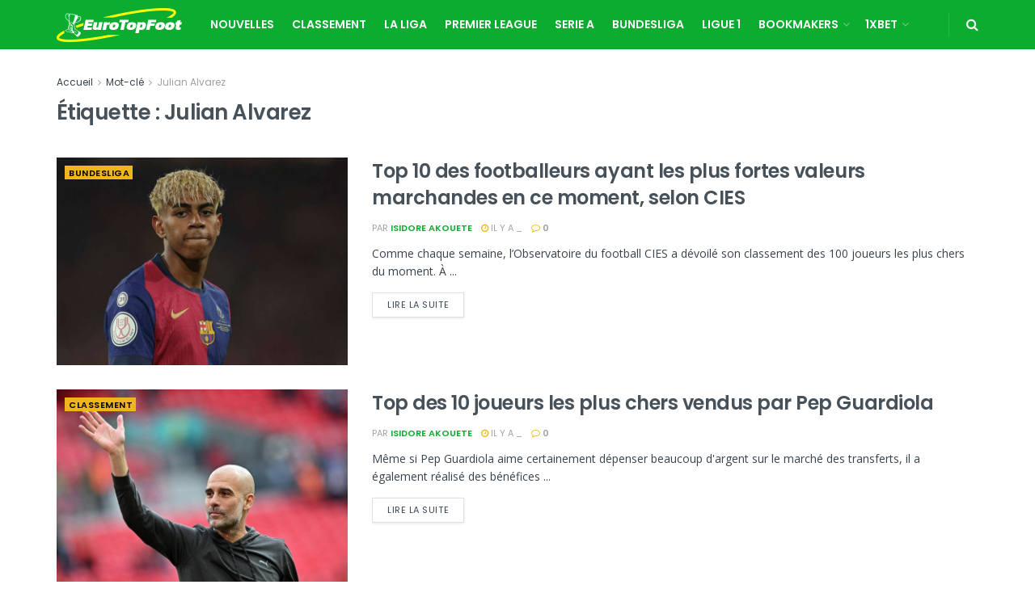

--- FILE ---
content_type: text/html; charset=UTF-8
request_url: https://eurotopfoot.com/tag/julian-alvarez/
body_size: 24200
content:
<!doctype html>
<!--[if lt IE 7]> <html class="no-js lt-ie9 lt-ie8 lt-ie7" lang="fr-FR"> <![endif]-->
<!--[if IE 7]>    <html class="no-js lt-ie9 lt-ie8" lang="fr-FR"> <![endif]-->
<!--[if IE 8]>    <html class="no-js lt-ie9" lang="fr-FR"> <![endif]-->
<!--[if IE 9]>    <html class="no-js lt-ie10" lang="fr-FR"> <![endif]-->
<!--[if gt IE 8]><!--> <html class="no-js" lang="fr-FR"> <!--<![endif]-->
<head>
    <meta http-equiv="Content-Type" content="text/html; charset=UTF-8" />
    <meta name='viewport' content='width=device-width, initial-scale=1, user-scalable=yes' />
    <link rel="profile" href="http://gmpg.org/xfn/11" />
    <link rel="pingback" href="https://eurotopfoot.com/xmlrpc.php" />
    <meta name="theme-color" content="#ffb17a">
             <meta name="msapplication-navbutton-color" content="#ffb17a">
             <meta name="apple-mobile-web-app-status-bar-style" content="#ffb17a"><meta name='robots' content='index, follow, max-image-preview:large, max-snippet:-1, max-video-preview:-1' />
	<style>img:is([sizes="auto" i], [sizes^="auto," i]) { contain-intrinsic-size: 3000px 1500px }</style>
	<meta property="og:type" content="website">
<meta property="og:title" content="Top 10 des footballeurs ayant les plus fortes valeurs marchandes en ce moment, selon CIES">
<meta property="og:site_name" content="Eurotopfoot.com">
<meta property="og:description" content="Comme chaque semaine, l’Observatoire du football CIES a dévoilé son classement des 100 joueurs les plus chers du moment. À">
<meta property="og:url" content="https://eurotopfoot.com/tag/julian-alvarez">
<meta property="og:locale" content="fr_FR">
<meta property="og:image" content="https://eurotopfoot.com/wp-content/uploads/2025/05/Lamine-Yamal.jpeg">
<meta property="og:image:height" content="600">
<meta property="og:image:width" content="900">
<meta name="twitter:card" content="summary">
<meta name="twitter:url" content="https://eurotopfoot.com/tag/julian-alvarez">
<meta name="twitter:title" content="Top 10 des footballeurs ayant les plus fortes valeurs marchandes en ce moment, selon CIES">
<meta name="twitter:description" content="Comme chaque semaine, l’Observatoire du football CIES a dévoilé son classement des 100 joueurs les plus chers du moment. À">
<meta name="twitter:image" content="https://eurotopfoot.com/wp-content/uploads/2025/05/Lamine-Yamal.jpeg">
<meta name="twitter:image:width" content="900">
<meta name="twitter:image:height" content="600">
<meta name="twitter:site" content="http://twitter.com">
			<script type="text/javascript">
			  var jnews_ajax_url = '/?ajax-request=jnews'
			</script>
			<script type="text/javascript">;window.jnews=window.jnews||{},window.jnews.library=window.jnews.library||{},window.jnews.library=function(){"use strict";var e=this;e.win=window,e.doc=document,e.noop=function(){},e.globalBody=e.doc.getElementsByTagName("body")[0],e.globalBody=e.globalBody?e.globalBody:e.doc,e.win.jnewsDataStorage=e.win.jnewsDataStorage||{_storage:new WeakMap,put:function(e,t,n){this._storage.has(e)||this._storage.set(e,new Map),this._storage.get(e).set(t,n)},get:function(e,t){return this._storage.get(e).get(t)},has:function(e,t){return this._storage.has(e)&&this._storage.get(e).has(t)},remove:function(e,t){var n=this._storage.get(e).delete(t);return 0===!this._storage.get(e).size&&this._storage.delete(e),n}},e.windowWidth=function(){return e.win.innerWidth||e.docEl.clientWidth||e.globalBody.clientWidth},e.windowHeight=function(){return e.win.innerHeight||e.docEl.clientHeight||e.globalBody.clientHeight},e.requestAnimationFrame=e.win.requestAnimationFrame||e.win.webkitRequestAnimationFrame||e.win.mozRequestAnimationFrame||e.win.msRequestAnimationFrame||window.oRequestAnimationFrame||function(e){return setTimeout(e,1e3/60)},e.cancelAnimationFrame=e.win.cancelAnimationFrame||e.win.webkitCancelAnimationFrame||e.win.webkitCancelRequestAnimationFrame||e.win.mozCancelAnimationFrame||e.win.msCancelRequestAnimationFrame||e.win.oCancelRequestAnimationFrame||function(e){clearTimeout(e)},e.classListSupport="classList"in document.createElement("_"),e.hasClass=e.classListSupport?function(e,t){return e.classList.contains(t)}:function(e,t){return e.className.indexOf(t)>=0},e.addClass=e.classListSupport?function(t,n){e.hasClass(t,n)||t.classList.add(n)}:function(t,n){e.hasClass(t,n)||(t.className+=" "+n)},e.removeClass=e.classListSupport?function(t,n){e.hasClass(t,n)&&t.classList.remove(n)}:function(t,n){e.hasClass(t,n)&&(t.className=t.className.replace(n,""))},e.objKeys=function(e){var t=[];for(var n in e)Object.prototype.hasOwnProperty.call(e,n)&&t.push(n);return t},e.isObjectSame=function(e,t){var n=!0;return JSON.stringify(e)!==JSON.stringify(t)&&(n=!1),n},e.extend=function(){for(var e,t,n,o=arguments[0]||{},i=1,a=arguments.length;i<a;i++)if(null!==(e=arguments[i]))for(t in e)o!==(n=e[t])&&void 0!==n&&(o[t]=n);return o},e.dataStorage=e.win.jnewsDataStorage,e.isVisible=function(e){return 0!==e.offsetWidth&&0!==e.offsetHeight||e.getBoundingClientRect().length},e.getHeight=function(e){return e.offsetHeight||e.clientHeight||e.getBoundingClientRect().height},e.getWidth=function(e){return e.offsetWidth||e.clientWidth||e.getBoundingClientRect().width},e.supportsPassive=!1;try{var t=Object.defineProperty({},"passive",{get:function(){e.supportsPassive=!0}});"createEvent"in e.doc?e.win.addEventListener("test",null,t):"fireEvent"in e.doc&&e.win.attachEvent("test",null)}catch(e){}e.passiveOption=!!e.supportsPassive&&{passive:!0},e.setStorage=function(e,t){e="jnews-"+e;var n={expired:Math.floor(((new Date).getTime()+432e5)/1e3)};t=Object.assign(n,t);localStorage.setItem(e,JSON.stringify(t))},e.getStorage=function(e){e="jnews-"+e;var t=localStorage.getItem(e);return null!==t&&0<t.length?JSON.parse(localStorage.getItem(e)):{}},e.expiredStorage=function(){var t,n="jnews-";for(var o in localStorage)o.indexOf(n)>-1&&"undefined"!==(t=e.getStorage(o.replace(n,""))).expired&&t.expired<Math.floor((new Date).getTime()/1e3)&&localStorage.removeItem(o)},e.addEvents=function(t,n,o){for(var i in n){var a=["touchstart","touchmove"].indexOf(i)>=0&&!o&&e.passiveOption;"createEvent"in e.doc?t.addEventListener(i,n[i],a):"fireEvent"in e.doc&&t.attachEvent("on"+i,n[i])}},e.removeEvents=function(t,n){for(var o in n)"createEvent"in e.doc?t.removeEventListener(o,n[o]):"fireEvent"in e.doc&&t.detachEvent("on"+o,n[o])},e.triggerEvents=function(t,n,o){var i;o=o||{detail:null};return"createEvent"in e.doc?(!(i=e.doc.createEvent("CustomEvent")||new CustomEvent(n)).initCustomEvent||i.initCustomEvent(n,!0,!1,o),void t.dispatchEvent(i)):"fireEvent"in e.doc?((i=e.doc.createEventObject()).eventType=n,void t.fireEvent("on"+i.eventType,i)):void 0},e.getParents=function(t,n){void 0===n&&(n=e.doc);for(var o=[],i=t.parentNode,a=!1;!a;)if(i){var r=i;r.querySelectorAll(n).length?a=!0:(o.push(r),i=r.parentNode)}else o=[],a=!0;return o},e.forEach=function(e,t,n){for(var o=0,i=e.length;o<i;o++)t.call(n,e[o],o)},e.getText=function(e){return e.innerText||e.textContent},e.setText=function(e,t){var n="object"==typeof t?t.innerText||t.textContent:t;e.innerText&&(e.innerText=n),e.textContent&&(e.textContent=n)},e.httpBuildQuery=function(t){return e.objKeys(t).reduce(function t(n){var o=arguments.length>1&&void 0!==arguments[1]?arguments[1]:null;return function(i,a){var r=n[a];a=encodeURIComponent(a);var s=o?"".concat(o,"[").concat(a,"]"):a;return null==r||"function"==typeof r?(i.push("".concat(s,"=")),i):["number","boolean","string"].includes(typeof r)?(i.push("".concat(s,"=").concat(encodeURIComponent(r))),i):(i.push(e.objKeys(r).reduce(t(r,s),[]).join("&")),i)}}(t),[]).join("&")},e.get=function(t,n,o,i){return o="function"==typeof o?o:e.noop,e.ajax("GET",t,n,o,i)},e.post=function(t,n,o,i){return o="function"==typeof o?o:e.noop,e.ajax("POST",t,n,o,i)},e.ajax=function(t,n,o,i,a){var r=new XMLHttpRequest,s=n,c=e.httpBuildQuery(o);if(t=-1!=["GET","POST"].indexOf(t)?t:"GET",r.open(t,s+("GET"==t?"?"+c:""),!0),"POST"==t&&r.setRequestHeader("Content-type","application/x-www-form-urlencoded"),r.setRequestHeader("X-Requested-With","XMLHttpRequest"),r.onreadystatechange=function(){4===r.readyState&&200<=r.status&&300>r.status&&"function"==typeof i&&i.call(void 0,r.response)},void 0!==a&&!a){return{xhr:r,send:function(){r.send("POST"==t?c:null)}}}return r.send("POST"==t?c:null),{xhr:r}},e.scrollTo=function(t,n,o){function i(e,t,n){this.start=this.position(),this.change=e-this.start,this.currentTime=0,this.increment=20,this.duration=void 0===n?500:n,this.callback=t,this.finish=!1,this.animateScroll()}return Math.easeInOutQuad=function(e,t,n,o){return(e/=o/2)<1?n/2*e*e+t:-n/2*(--e*(e-2)-1)+t},i.prototype.stop=function(){this.finish=!0},i.prototype.move=function(t){e.doc.documentElement.scrollTop=t,e.globalBody.parentNode.scrollTop=t,e.globalBody.scrollTop=t},i.prototype.position=function(){return e.doc.documentElement.scrollTop||e.globalBody.parentNode.scrollTop||e.globalBody.scrollTop},i.prototype.animateScroll=function(){this.currentTime+=this.increment;var t=Math.easeInOutQuad(this.currentTime,this.start,this.change,this.duration);this.move(t),this.currentTime<this.duration&&!this.finish?e.requestAnimationFrame.call(e.win,this.animateScroll.bind(this)):this.callback&&"function"==typeof this.callback&&this.callback()},new i(t,n,o)},e.unwrap=function(t){var n,o=t;e.forEach(t,(function(e,t){n?n+=e:n=e})),o.replaceWith(n)},e.performance={start:function(e){performance.mark(e+"Start")},stop:function(e){performance.mark(e+"End"),performance.measure(e,e+"Start",e+"End")}},e.fps=function(){var t=0,n=0,o=0;!function(){var i=t=0,a=0,r=0,s=document.getElementById("fpsTable"),c=function(t){void 0===document.getElementsByTagName("body")[0]?e.requestAnimationFrame.call(e.win,(function(){c(t)})):document.getElementsByTagName("body")[0].appendChild(t)};null===s&&((s=document.createElement("div")).style.position="fixed",s.style.top="120px",s.style.left="10px",s.style.width="100px",s.style.height="20px",s.style.border="1px solid black",s.style.fontSize="11px",s.style.zIndex="100000",s.style.backgroundColor="white",s.id="fpsTable",c(s));var l=function(){o++,n=Date.now(),(a=(o/(r=(n-t)/1e3)).toPrecision(2))!=i&&(i=a,s.innerHTML=i+"fps"),1<r&&(t=n,o=0),e.requestAnimationFrame.call(e.win,l)};l()}()},e.instr=function(e,t){for(var n=0;n<t.length;n++)if(-1!==e.toLowerCase().indexOf(t[n].toLowerCase()))return!0},e.winLoad=function(t,n){function o(o){if("complete"===e.doc.readyState||"interactive"===e.doc.readyState)return!o||n?setTimeout(t,n||1):t(o),1}o()||e.addEvents(e.win,{load:o})},e.docReady=function(t,n){function o(o){if("complete"===e.doc.readyState||"interactive"===e.doc.readyState)return!o||n?setTimeout(t,n||1):t(o),1}o()||e.addEvents(e.doc,{DOMContentLoaded:o})},e.fireOnce=function(){e.docReady((function(){e.assets=e.assets||[],e.assets.length&&(e.boot(),e.load_assets())}),50)},e.boot=function(){e.length&&e.doc.querySelectorAll("style[media]").forEach((function(e){"not all"==e.getAttribute("media")&&e.removeAttribute("media")}))},e.create_js=function(t,n){var o=e.doc.createElement("script");switch(o.setAttribute("src",t),n){case"defer":o.setAttribute("defer",!0);break;case"async":o.setAttribute("async",!0);break;case"deferasync":o.setAttribute("defer",!0),o.setAttribute("async",!0)}e.globalBody.appendChild(o)},e.load_assets=function(){"object"==typeof e.assets&&e.forEach(e.assets.slice(0),(function(t,n){var o="";t.defer&&(o+="defer"),t.async&&(o+="async"),e.create_js(t.url,o);var i=e.assets.indexOf(t);i>-1&&e.assets.splice(i,1)})),e.assets=jnewsoption.au_scripts=window.jnewsads=[]},e.setCookie=function(e,t,n){var o="";if(n){var i=new Date;i.setTime(i.getTime()+24*n*60*60*1e3),o="; expires="+i.toUTCString()}document.cookie=e+"="+(t||"")+o+"; path=/"},e.getCookie=function(e){for(var t=e+"=",n=document.cookie.split(";"),o=0;o<n.length;o++){for(var i=n[o];" "==i.charAt(0);)i=i.substring(1,i.length);if(0==i.indexOf(t))return i.substring(t.length,i.length)}return null},e.eraseCookie=function(e){document.cookie=e+"=; Path=/; Expires=Thu, 01 Jan 1970 00:00:01 GMT;"},e.docReady((function(){e.globalBody=e.globalBody==e.doc?e.doc.getElementsByTagName("body")[0]:e.globalBody,e.globalBody=e.globalBody?e.globalBody:e.doc})),e.winLoad((function(){e.winLoad((function(){var t=!1;if(void 0!==window.jnewsadmin)if(void 0!==window.file_version_checker){var n=e.objKeys(window.file_version_checker);n.length?n.forEach((function(e){t||"10.0.4"===window.file_version_checker[e]||(t=!0)})):t=!0}else t=!0;t&&(window.jnewsHelper.getMessage(),window.jnewsHelper.getNotice())}),2500)}))},window.jnews.library=new window.jnews.library;</script>
	<!-- This site is optimized with the Yoast SEO plugin v26.0 - https://yoast.com/wordpress/plugins/seo/ -->
	<title>Julian Alvarez Archives - Eurotopfoot.com</title>
	<link rel="canonical" href="https://eurotopfoot.com/tag/julian-alvarez/" />
	<meta property="og:locale" content="fr_FR" />
	<meta property="og:type" content="article" />
	<meta property="og:title" content="Julian Alvarez Archives - Eurotopfoot.com" />
	<meta property="og:url" content="https://eurotopfoot.com/tag/julian-alvarez/" />
	<meta property="og:site_name" content="Eurotopfoot.com" />
	<meta name="twitter:card" content="summary_large_image" />
	<script type="application/ld+json" class="yoast-schema-graph">{"@context":"https://schema.org","@graph":[{"@type":"CollectionPage","@id":"https://eurotopfoot.com/tag/julian-alvarez/","url":"https://eurotopfoot.com/tag/julian-alvarez/","name":"Julian Alvarez Archives - Eurotopfoot.com","isPartOf":{"@id":"https://eurotopfoot.com/#website"},"primaryImageOfPage":{"@id":"https://eurotopfoot.com/tag/julian-alvarez/#primaryimage"},"image":{"@id":"https://eurotopfoot.com/tag/julian-alvarez/#primaryimage"},"thumbnailUrl":"https://eurotopfoot.com/wp-content/uploads/2025/05/Lamine-Yamal.jpeg","breadcrumb":{"@id":"https://eurotopfoot.com/tag/julian-alvarez/#breadcrumb"},"inLanguage":"fr-FR"},{"@type":"ImageObject","inLanguage":"fr-FR","@id":"https://eurotopfoot.com/tag/julian-alvarez/#primaryimage","url":"https://eurotopfoot.com/wp-content/uploads/2025/05/Lamine-Yamal.jpeg","contentUrl":"https://eurotopfoot.com/wp-content/uploads/2025/05/Lamine-Yamal.jpeg","width":900,"height":600,"caption":"Lamine Yamal"},{"@type":"BreadcrumbList","@id":"https://eurotopfoot.com/tag/julian-alvarez/#breadcrumb","itemListElement":[{"@type":"ListItem","position":1,"name":"Home","item":"https://eurotopfoot.com/"},{"@type":"ListItem","position":2,"name":"Julian Alvarez"}]},{"@type":"WebSite","@id":"https://eurotopfoot.com/#website","url":"https://eurotopfoot.com/","name":"Eurotopfoot.com","description":"","potentialAction":[{"@type":"SearchAction","target":{"@type":"EntryPoint","urlTemplate":"https://eurotopfoot.com/?s={search_term_string}"},"query-input":{"@type":"PropertyValueSpecification","valueRequired":true,"valueName":"search_term_string"}}],"inLanguage":"fr-FR"}]}</script>
	<!-- / Yoast SEO plugin. -->


<link rel='dns-prefetch' href='//fonts.googleapis.com' />
<link rel='preconnect' href='https://fonts.gstatic.com' />
<link rel="alternate" type="application/rss+xml" title="Eurotopfoot.com &raquo; Flux" href="https://eurotopfoot.com/feed/" />
<link rel="alternate" type="application/rss+xml" title="Eurotopfoot.com &raquo; Flux des commentaires" href="https://eurotopfoot.com/comments/feed/" />
<link rel="alternate" type="application/rss+xml" title="Eurotopfoot.com &raquo; Flux de l’étiquette Julian Alvarez" href="https://eurotopfoot.com/tag/julian-alvarez/feed/" />
<script type="text/javascript">
/* <![CDATA[ */
window._wpemojiSettings = {"baseUrl":"https:\/\/s.w.org\/images\/core\/emoji\/16.0.1\/72x72\/","ext":".png","svgUrl":"https:\/\/s.w.org\/images\/core\/emoji\/16.0.1\/svg\/","svgExt":".svg","source":{"concatemoji":"https:\/\/eurotopfoot.com\/wp-includes\/js\/wp-emoji-release.min.js?ver=6.8.3"}};
/*! This file is auto-generated */
!function(s,n){var o,i,e;function c(e){try{var t={supportTests:e,timestamp:(new Date).valueOf()};sessionStorage.setItem(o,JSON.stringify(t))}catch(e){}}function p(e,t,n){e.clearRect(0,0,e.canvas.width,e.canvas.height),e.fillText(t,0,0);var t=new Uint32Array(e.getImageData(0,0,e.canvas.width,e.canvas.height).data),a=(e.clearRect(0,0,e.canvas.width,e.canvas.height),e.fillText(n,0,0),new Uint32Array(e.getImageData(0,0,e.canvas.width,e.canvas.height).data));return t.every(function(e,t){return e===a[t]})}function u(e,t){e.clearRect(0,0,e.canvas.width,e.canvas.height),e.fillText(t,0,0);for(var n=e.getImageData(16,16,1,1),a=0;a<n.data.length;a++)if(0!==n.data[a])return!1;return!0}function f(e,t,n,a){switch(t){case"flag":return n(e,"\ud83c\udff3\ufe0f\u200d\u26a7\ufe0f","\ud83c\udff3\ufe0f\u200b\u26a7\ufe0f")?!1:!n(e,"\ud83c\udde8\ud83c\uddf6","\ud83c\udde8\u200b\ud83c\uddf6")&&!n(e,"\ud83c\udff4\udb40\udc67\udb40\udc62\udb40\udc65\udb40\udc6e\udb40\udc67\udb40\udc7f","\ud83c\udff4\u200b\udb40\udc67\u200b\udb40\udc62\u200b\udb40\udc65\u200b\udb40\udc6e\u200b\udb40\udc67\u200b\udb40\udc7f");case"emoji":return!a(e,"\ud83e\udedf")}return!1}function g(e,t,n,a){var r="undefined"!=typeof WorkerGlobalScope&&self instanceof WorkerGlobalScope?new OffscreenCanvas(300,150):s.createElement("canvas"),o=r.getContext("2d",{willReadFrequently:!0}),i=(o.textBaseline="top",o.font="600 32px Arial",{});return e.forEach(function(e){i[e]=t(o,e,n,a)}),i}function t(e){var t=s.createElement("script");t.src=e,t.defer=!0,s.head.appendChild(t)}"undefined"!=typeof Promise&&(o="wpEmojiSettingsSupports",i=["flag","emoji"],n.supports={everything:!0,everythingExceptFlag:!0},e=new Promise(function(e){s.addEventListener("DOMContentLoaded",e,{once:!0})}),new Promise(function(t){var n=function(){try{var e=JSON.parse(sessionStorage.getItem(o));if("object"==typeof e&&"number"==typeof e.timestamp&&(new Date).valueOf()<e.timestamp+604800&&"object"==typeof e.supportTests)return e.supportTests}catch(e){}return null}();if(!n){if("undefined"!=typeof Worker&&"undefined"!=typeof OffscreenCanvas&&"undefined"!=typeof URL&&URL.createObjectURL&&"undefined"!=typeof Blob)try{var e="postMessage("+g.toString()+"("+[JSON.stringify(i),f.toString(),p.toString(),u.toString()].join(",")+"));",a=new Blob([e],{type:"text/javascript"}),r=new Worker(URL.createObjectURL(a),{name:"wpTestEmojiSupports"});return void(r.onmessage=function(e){c(n=e.data),r.terminate(),t(n)})}catch(e){}c(n=g(i,f,p,u))}t(n)}).then(function(e){for(var t in e)n.supports[t]=e[t],n.supports.everything=n.supports.everything&&n.supports[t],"flag"!==t&&(n.supports.everythingExceptFlag=n.supports.everythingExceptFlag&&n.supports[t]);n.supports.everythingExceptFlag=n.supports.everythingExceptFlag&&!n.supports.flag,n.DOMReady=!1,n.readyCallback=function(){n.DOMReady=!0}}).then(function(){return e}).then(function(){var e;n.supports.everything||(n.readyCallback(),(e=n.source||{}).concatemoji?t(e.concatemoji):e.wpemoji&&e.twemoji&&(t(e.twemoji),t(e.wpemoji)))}))}((window,document),window._wpemojiSettings);
/* ]]> */
</script>

<style id='wp-emoji-styles-inline-css' type='text/css'>

	img.wp-smiley, img.emoji {
		display: inline !important;
		border: none !important;
		box-shadow: none !important;
		height: 1em !important;
		width: 1em !important;
		margin: 0 0.07em !important;
		vertical-align: -0.1em !important;
		background: none !important;
		padding: 0 !important;
	}
</style>
<link rel='stylesheet' id='wp-block-library-css' href='https://eurotopfoot.com/wp-includes/css/dist/block-library/style.min.css?ver=6.8.3' type='text/css' media='all' />
<style id='classic-theme-styles-inline-css' type='text/css'>
/*! This file is auto-generated */
.wp-block-button__link{color:#fff;background-color:#32373c;border-radius:9999px;box-shadow:none;text-decoration:none;padding:calc(.667em + 2px) calc(1.333em + 2px);font-size:1.125em}.wp-block-file__button{background:#32373c;color:#fff;text-decoration:none}
</style>
<style id='global-styles-inline-css' type='text/css'>
:root{--wp--preset--aspect-ratio--square: 1;--wp--preset--aspect-ratio--4-3: 4/3;--wp--preset--aspect-ratio--3-4: 3/4;--wp--preset--aspect-ratio--3-2: 3/2;--wp--preset--aspect-ratio--2-3: 2/3;--wp--preset--aspect-ratio--16-9: 16/9;--wp--preset--aspect-ratio--9-16: 9/16;--wp--preset--color--black: #000000;--wp--preset--color--cyan-bluish-gray: #abb8c3;--wp--preset--color--white: #ffffff;--wp--preset--color--pale-pink: #f78da7;--wp--preset--color--vivid-red: #cf2e2e;--wp--preset--color--luminous-vivid-orange: #ff6900;--wp--preset--color--luminous-vivid-amber: #fcb900;--wp--preset--color--light-green-cyan: #7bdcb5;--wp--preset--color--vivid-green-cyan: #00d084;--wp--preset--color--pale-cyan-blue: #8ed1fc;--wp--preset--color--vivid-cyan-blue: #0693e3;--wp--preset--color--vivid-purple: #9b51e0;--wp--preset--gradient--vivid-cyan-blue-to-vivid-purple: linear-gradient(135deg,rgba(6,147,227,1) 0%,rgb(155,81,224) 100%);--wp--preset--gradient--light-green-cyan-to-vivid-green-cyan: linear-gradient(135deg,rgb(122,220,180) 0%,rgb(0,208,130) 100%);--wp--preset--gradient--luminous-vivid-amber-to-luminous-vivid-orange: linear-gradient(135deg,rgba(252,185,0,1) 0%,rgba(255,105,0,1) 100%);--wp--preset--gradient--luminous-vivid-orange-to-vivid-red: linear-gradient(135deg,rgba(255,105,0,1) 0%,rgb(207,46,46) 100%);--wp--preset--gradient--very-light-gray-to-cyan-bluish-gray: linear-gradient(135deg,rgb(238,238,238) 0%,rgb(169,184,195) 100%);--wp--preset--gradient--cool-to-warm-spectrum: linear-gradient(135deg,rgb(74,234,220) 0%,rgb(151,120,209) 20%,rgb(207,42,186) 40%,rgb(238,44,130) 60%,rgb(251,105,98) 80%,rgb(254,248,76) 100%);--wp--preset--gradient--blush-light-purple: linear-gradient(135deg,rgb(255,206,236) 0%,rgb(152,150,240) 100%);--wp--preset--gradient--blush-bordeaux: linear-gradient(135deg,rgb(254,205,165) 0%,rgb(254,45,45) 50%,rgb(107,0,62) 100%);--wp--preset--gradient--luminous-dusk: linear-gradient(135deg,rgb(255,203,112) 0%,rgb(199,81,192) 50%,rgb(65,88,208) 100%);--wp--preset--gradient--pale-ocean: linear-gradient(135deg,rgb(255,245,203) 0%,rgb(182,227,212) 50%,rgb(51,167,181) 100%);--wp--preset--gradient--electric-grass: linear-gradient(135deg,rgb(202,248,128) 0%,rgb(113,206,126) 100%);--wp--preset--gradient--midnight: linear-gradient(135deg,rgb(2,3,129) 0%,rgb(40,116,252) 100%);--wp--preset--font-size--small: 13px;--wp--preset--font-size--medium: 20px;--wp--preset--font-size--large: 36px;--wp--preset--font-size--x-large: 42px;--wp--preset--spacing--20: 0.44rem;--wp--preset--spacing--30: 0.67rem;--wp--preset--spacing--40: 1rem;--wp--preset--spacing--50: 1.5rem;--wp--preset--spacing--60: 2.25rem;--wp--preset--spacing--70: 3.38rem;--wp--preset--spacing--80: 5.06rem;--wp--preset--shadow--natural: 6px 6px 9px rgba(0, 0, 0, 0.2);--wp--preset--shadow--deep: 12px 12px 50px rgba(0, 0, 0, 0.4);--wp--preset--shadow--sharp: 6px 6px 0px rgba(0, 0, 0, 0.2);--wp--preset--shadow--outlined: 6px 6px 0px -3px rgba(255, 255, 255, 1), 6px 6px rgba(0, 0, 0, 1);--wp--preset--shadow--crisp: 6px 6px 0px rgba(0, 0, 0, 1);}:where(.is-layout-flex){gap: 0.5em;}:where(.is-layout-grid){gap: 0.5em;}body .is-layout-flex{display: flex;}.is-layout-flex{flex-wrap: wrap;align-items: center;}.is-layout-flex > :is(*, div){margin: 0;}body .is-layout-grid{display: grid;}.is-layout-grid > :is(*, div){margin: 0;}:where(.wp-block-columns.is-layout-flex){gap: 2em;}:where(.wp-block-columns.is-layout-grid){gap: 2em;}:where(.wp-block-post-template.is-layout-flex){gap: 1.25em;}:where(.wp-block-post-template.is-layout-grid){gap: 1.25em;}.has-black-color{color: var(--wp--preset--color--black) !important;}.has-cyan-bluish-gray-color{color: var(--wp--preset--color--cyan-bluish-gray) !important;}.has-white-color{color: var(--wp--preset--color--white) !important;}.has-pale-pink-color{color: var(--wp--preset--color--pale-pink) !important;}.has-vivid-red-color{color: var(--wp--preset--color--vivid-red) !important;}.has-luminous-vivid-orange-color{color: var(--wp--preset--color--luminous-vivid-orange) !important;}.has-luminous-vivid-amber-color{color: var(--wp--preset--color--luminous-vivid-amber) !important;}.has-light-green-cyan-color{color: var(--wp--preset--color--light-green-cyan) !important;}.has-vivid-green-cyan-color{color: var(--wp--preset--color--vivid-green-cyan) !important;}.has-pale-cyan-blue-color{color: var(--wp--preset--color--pale-cyan-blue) !important;}.has-vivid-cyan-blue-color{color: var(--wp--preset--color--vivid-cyan-blue) !important;}.has-vivid-purple-color{color: var(--wp--preset--color--vivid-purple) !important;}.has-black-background-color{background-color: var(--wp--preset--color--black) !important;}.has-cyan-bluish-gray-background-color{background-color: var(--wp--preset--color--cyan-bluish-gray) !important;}.has-white-background-color{background-color: var(--wp--preset--color--white) !important;}.has-pale-pink-background-color{background-color: var(--wp--preset--color--pale-pink) !important;}.has-vivid-red-background-color{background-color: var(--wp--preset--color--vivid-red) !important;}.has-luminous-vivid-orange-background-color{background-color: var(--wp--preset--color--luminous-vivid-orange) !important;}.has-luminous-vivid-amber-background-color{background-color: var(--wp--preset--color--luminous-vivid-amber) !important;}.has-light-green-cyan-background-color{background-color: var(--wp--preset--color--light-green-cyan) !important;}.has-vivid-green-cyan-background-color{background-color: var(--wp--preset--color--vivid-green-cyan) !important;}.has-pale-cyan-blue-background-color{background-color: var(--wp--preset--color--pale-cyan-blue) !important;}.has-vivid-cyan-blue-background-color{background-color: var(--wp--preset--color--vivid-cyan-blue) !important;}.has-vivid-purple-background-color{background-color: var(--wp--preset--color--vivid-purple) !important;}.has-black-border-color{border-color: var(--wp--preset--color--black) !important;}.has-cyan-bluish-gray-border-color{border-color: var(--wp--preset--color--cyan-bluish-gray) !important;}.has-white-border-color{border-color: var(--wp--preset--color--white) !important;}.has-pale-pink-border-color{border-color: var(--wp--preset--color--pale-pink) !important;}.has-vivid-red-border-color{border-color: var(--wp--preset--color--vivid-red) !important;}.has-luminous-vivid-orange-border-color{border-color: var(--wp--preset--color--luminous-vivid-orange) !important;}.has-luminous-vivid-amber-border-color{border-color: var(--wp--preset--color--luminous-vivid-amber) !important;}.has-light-green-cyan-border-color{border-color: var(--wp--preset--color--light-green-cyan) !important;}.has-vivid-green-cyan-border-color{border-color: var(--wp--preset--color--vivid-green-cyan) !important;}.has-pale-cyan-blue-border-color{border-color: var(--wp--preset--color--pale-cyan-blue) !important;}.has-vivid-cyan-blue-border-color{border-color: var(--wp--preset--color--vivid-cyan-blue) !important;}.has-vivid-purple-border-color{border-color: var(--wp--preset--color--vivid-purple) !important;}.has-vivid-cyan-blue-to-vivid-purple-gradient-background{background: var(--wp--preset--gradient--vivid-cyan-blue-to-vivid-purple) !important;}.has-light-green-cyan-to-vivid-green-cyan-gradient-background{background: var(--wp--preset--gradient--light-green-cyan-to-vivid-green-cyan) !important;}.has-luminous-vivid-amber-to-luminous-vivid-orange-gradient-background{background: var(--wp--preset--gradient--luminous-vivid-amber-to-luminous-vivid-orange) !important;}.has-luminous-vivid-orange-to-vivid-red-gradient-background{background: var(--wp--preset--gradient--luminous-vivid-orange-to-vivid-red) !important;}.has-very-light-gray-to-cyan-bluish-gray-gradient-background{background: var(--wp--preset--gradient--very-light-gray-to-cyan-bluish-gray) !important;}.has-cool-to-warm-spectrum-gradient-background{background: var(--wp--preset--gradient--cool-to-warm-spectrum) !important;}.has-blush-light-purple-gradient-background{background: var(--wp--preset--gradient--blush-light-purple) !important;}.has-blush-bordeaux-gradient-background{background: var(--wp--preset--gradient--blush-bordeaux) !important;}.has-luminous-dusk-gradient-background{background: var(--wp--preset--gradient--luminous-dusk) !important;}.has-pale-ocean-gradient-background{background: var(--wp--preset--gradient--pale-ocean) !important;}.has-electric-grass-gradient-background{background: var(--wp--preset--gradient--electric-grass) !important;}.has-midnight-gradient-background{background: var(--wp--preset--gradient--midnight) !important;}.has-small-font-size{font-size: var(--wp--preset--font-size--small) !important;}.has-medium-font-size{font-size: var(--wp--preset--font-size--medium) !important;}.has-large-font-size{font-size: var(--wp--preset--font-size--large) !important;}.has-x-large-font-size{font-size: var(--wp--preset--font-size--x-large) !important;}
:where(.wp-block-post-template.is-layout-flex){gap: 1.25em;}:where(.wp-block-post-template.is-layout-grid){gap: 1.25em;}
:where(.wp-block-columns.is-layout-flex){gap: 2em;}:where(.wp-block-columns.is-layout-grid){gap: 2em;}
:root :where(.wp-block-pullquote){font-size: 1.5em;line-height: 1.6;}
</style>
<link rel='stylesheet' id='ez-toc-css' href='https://eurotopfoot.com/wp-content/plugins/easy-table-of-contents/assets/css/screen.min.css?ver=2.0.76' type='text/css' media='all' />
<style id='ez-toc-inline-css' type='text/css'>
div#ez-toc-container .ez-toc-title {font-size: 120%;}div#ez-toc-container .ez-toc-title {font-weight: 500;}div#ez-toc-container ul li , div#ez-toc-container ul li a {font-size: 95%;}div#ez-toc-container ul li , div#ez-toc-container ul li a {font-weight: 500;}div#ez-toc-container nav ul ul li {font-size: 90%;}div#ez-toc-container {background: #fff;border: 1px solid #ddd;}div#ez-toc-container p.ez-toc-title , #ez-toc-container .ez_toc_custom_title_icon , #ez-toc-container .ez_toc_custom_toc_icon {color: #999;}div#ez-toc-container ul.ez-toc-list a {color: #428bca;}div#ez-toc-container ul.ez-toc-list a:hover {color: #2a6496;}div#ez-toc-container ul.ez-toc-list a:visited {color: #428bca;}
.ez-toc-container-direction {direction: ltr;}.ez-toc-counter ul{counter-reset: item ;}.ez-toc-counter nav ul li a::before {content: counters(item, '.', decimal) '. ';display: inline-block;counter-increment: item;flex-grow: 0;flex-shrink: 0;margin-right: .2em; float: left; }.ez-toc-widget-direction {direction: ltr;}.ez-toc-widget-container ul{counter-reset: item ;}.ez-toc-widget-container nav ul li a::before {content: counters(item, '.', decimal) '. ';display: inline-block;counter-increment: item;flex-grow: 0;flex-shrink: 0;margin-right: .2em; float: left; }
</style>
<link rel='stylesheet' id='jnews-parent-style-css' href='https://eurotopfoot.com/wp-content/themes/jnews/style.css?ver=6.8.3' type='text/css' media='all' />
<link rel='stylesheet' id='elementor-frontend-css' href='https://eurotopfoot.com/wp-content/plugins/elementor/assets/css/frontend.min.css?ver=3.32.3' type='text/css' media='all' />
<link rel='stylesheet' id='jeg_customizer_font-css' href='//fonts.googleapis.com/css?family=Poppins%3Aregular%2C500%2C600%7CRubik%3A500%7COpen+Sans%3Aregular%2C600%2C700&#038;display=swap&#038;ver=1.3.0' type='text/css' media='all' />
<link rel='stylesheet' id='font-awesome-css' href='https://eurotopfoot.com/wp-content/plugins/elementor/assets/lib/font-awesome/css/font-awesome.min.css?ver=4.7.0' type='text/css' media='all' />
<link rel='stylesheet' id='jnews-frontend-css' href='https://eurotopfoot.com/wp-content/themes/jnews/assets/dist/frontend.min.css?ver=1.0.0' type='text/css' media='all' />
<link rel='stylesheet' id='jnews-elementor-css' href='https://eurotopfoot.com/wp-content/themes/jnews/assets/css/elementor-frontend.css?ver=1.0.0' type='text/css' media='all' />
<link rel='stylesheet' id='jnews-style-css' href='https://eurotopfoot.com/wp-content/themes/jnews-child/style.css?ver=1.0.0' type='text/css' media='all' />
<link rel='stylesheet' id='jnews-darkmode-css' href='https://eurotopfoot.com/wp-content/themes/jnews/assets/css/darkmode.css?ver=1.0.0' type='text/css' media='all' />
<link rel='stylesheet' id='jnews-scheme-css' href='https://eurotopfoot.com/wp-content/uploads/jnews/scheme.css?ver=1733261285' type='text/css' media='all' />
<script type="text/javascript" src="https://eurotopfoot.com/wp-includes/js/jquery/jquery.min.js?ver=3.7.1" id="jquery-core-js"></script>
<script type="text/javascript" src="https://eurotopfoot.com/wp-includes/js/jquery/jquery-migrate.min.js?ver=3.4.1" id="jquery-migrate-js"></script>
<link rel="https://api.w.org/" href="https://eurotopfoot.com/wp-json/" /><link rel="alternate" title="JSON" type="application/json" href="https://eurotopfoot.com/wp-json/wp/v2/tags/353" /><link rel="EditURI" type="application/rsd+xml" title="RSD" href="https://eurotopfoot.com/xmlrpc.php?rsd" />
<meta name="generator" content="WordPress 6.8.3" />

		<!-- GA Google Analytics @ https://m0n.co/ga -->
		<script async src="https://www.googletagmanager.com/gtag/js?id=G-J858EXQFXC"></script>
		<script>
			window.dataLayer = window.dataLayer || [];
			function gtag(){dataLayer.push(arguments);}
			gtag('js', new Date());
			gtag('config', 'G-J858EXQFXC');
		</script>

	<meta name="generator" content="Elementor 3.32.3; features: additional_custom_breakpoints; settings: css_print_method-external, google_font-enabled, font_display-swap">
			<style>
				.e-con.e-parent:nth-of-type(n+4):not(.e-lazyloaded):not(.e-no-lazyload),
				.e-con.e-parent:nth-of-type(n+4):not(.e-lazyloaded):not(.e-no-lazyload) * {
					background-image: none !important;
				}
				@media screen and (max-height: 1024px) {
					.e-con.e-parent:nth-of-type(n+3):not(.e-lazyloaded):not(.e-no-lazyload),
					.e-con.e-parent:nth-of-type(n+3):not(.e-lazyloaded):not(.e-no-lazyload) * {
						background-image: none !important;
					}
				}
				@media screen and (max-height: 640px) {
					.e-con.e-parent:nth-of-type(n+2):not(.e-lazyloaded):not(.e-no-lazyload),
					.e-con.e-parent:nth-of-type(n+2):not(.e-lazyloaded):not(.e-no-lazyload) * {
						background-image: none !important;
					}
				}
			</style>
			<script type='application/ld+json'>{"@context":"http:\/\/schema.org","@type":"Organization","@id":"https:\/\/eurotopfoot.com\/#organization","url":"https:\/\/eurotopfoot.com\/","name":"","logo":{"@type":"ImageObject","url":""},"sameAs":["http:\/\/facebook.com","http:\/\/twitter.com","http:\/\/plus.google.com","http:\/\/pinterest.com","#","#"]}</script>
<script type='application/ld+json'>{"@context":"http:\/\/schema.org","@type":"WebSite","@id":"https:\/\/eurotopfoot.com\/#website","url":"https:\/\/eurotopfoot.com\/","name":"","potentialAction":{"@type":"SearchAction","target":"https:\/\/eurotopfoot.com\/?s={search_term_string}","query-input":"required name=search_term_string"}}</script>
<link rel="icon" href="https://eurotopfoot.com/wp-content/uploads/2023/03/cropped-Eurotopfoot-icon-32x32.webp" sizes="32x32" />
<link rel="icon" href="https://eurotopfoot.com/wp-content/uploads/2023/03/cropped-Eurotopfoot-icon-192x192.webp" sizes="192x192" />
<link rel="apple-touch-icon" href="https://eurotopfoot.com/wp-content/uploads/2023/03/cropped-Eurotopfoot-icon-180x180.webp" />
<meta name="msapplication-TileImage" content="https://eurotopfoot.com/wp-content/uploads/2023/03/cropped-Eurotopfoot-icon-270x270.webp" />
<style id="jeg_dynamic_css" type="text/css" data-type="jeg_custom-css">body { --j-body-color : #39434d; --j-accent-color : #0cac31; --j-alt-color : #eeb61b; --j-heading-color : #47515a; } body,.jeg_newsfeed_list .tns-outer .tns-controls button,.jeg_filter_button,.owl-carousel .owl-nav div,.jeg_readmore,.jeg_hero_style_7 .jeg_post_meta a,.widget_calendar thead th,.widget_calendar tfoot a,.jeg_socialcounter a,.entry-header .jeg_meta_like a,.entry-header .jeg_meta_comment a,.entry-header .jeg_meta_donation a,.entry-header .jeg_meta_bookmark a,.entry-content tbody tr:hover,.entry-content th,.jeg_splitpost_nav li:hover a,#breadcrumbs a,.jeg_author_socials a:hover,.jeg_footer_content a,.jeg_footer_bottom a,.jeg_cartcontent,.woocommerce .woocommerce-breadcrumb a { color : #39434d; } a, .jeg_menu_style_5>li>a:hover, .jeg_menu_style_5>li.sfHover>a, .jeg_menu_style_5>li.current-menu-item>a, .jeg_menu_style_5>li.current-menu-ancestor>a, .jeg_navbar .jeg_menu:not(.jeg_main_menu)>li>a:hover, .jeg_midbar .jeg_menu:not(.jeg_main_menu)>li>a:hover, .jeg_side_tabs li.active, .jeg_block_heading_5 strong, .jeg_block_heading_6 strong, .jeg_block_heading_7 strong, .jeg_block_heading_8 strong, .jeg_subcat_list li a:hover, .jeg_subcat_list li button:hover, .jeg_pl_lg_7 .jeg_thumb .jeg_post_category a, .jeg_pl_xs_2:before, .jeg_pl_xs_4 .jeg_postblock_content:before, .jeg_postblock .jeg_post_title a:hover, .jeg_hero_style_6 .jeg_post_title a:hover, .jeg_sidefeed .jeg_pl_xs_3 .jeg_post_title a:hover, .widget_jnews_popular .jeg_post_title a:hover, .jeg_meta_author a, .widget_archive li a:hover, .widget_pages li a:hover, .widget_meta li a:hover, .widget_recent_entries li a:hover, .widget_rss li a:hover, .widget_rss cite, .widget_categories li a:hover, .widget_categories li.current-cat>a, #breadcrumbs a:hover, .jeg_share_count .counts, .commentlist .bypostauthor>.comment-body>.comment-author>.fn, span.required, .jeg_review_title, .bestprice .price, .authorlink a:hover, .jeg_vertical_playlist .jeg_video_playlist_play_icon, .jeg_vertical_playlist .jeg_video_playlist_item.active .jeg_video_playlist_thumbnail:before, .jeg_horizontal_playlist .jeg_video_playlist_play, .woocommerce li.product .pricegroup .button, .widget_display_forums li a:hover, .widget_display_topics li:before, .widget_display_replies li:before, .widget_display_views li:before, .bbp-breadcrumb a:hover, .jeg_mobile_menu li.sfHover>a, .jeg_mobile_menu li a:hover, .split-template-6 .pagenum, .jeg_mobile_menu_style_5>li>a:hover, .jeg_mobile_menu_style_5>li.sfHover>a, .jeg_mobile_menu_style_5>li.current-menu-item>a, .jeg_mobile_menu_style_5>li.current-menu-ancestor>a, .jeg_mobile_menu.jeg_menu_dropdown li.open > div > a { color : #0cac31; } .jeg_menu_style_1>li>a:before, .jeg_menu_style_2>li>a:before, .jeg_menu_style_3>li>a:before, .jeg_side_toggle, .jeg_slide_caption .jeg_post_category a, .jeg_slider_type_1_wrapper .tns-controls button.tns-next, .jeg_block_heading_1 .jeg_block_title span, .jeg_block_heading_2 .jeg_block_title span, .jeg_block_heading_3, .jeg_block_heading_4 .jeg_block_title span, .jeg_block_heading_6:after, .jeg_pl_lg_box .jeg_post_category a, .jeg_pl_md_box .jeg_post_category a, .jeg_readmore:hover, .jeg_thumb .jeg_post_category a, .jeg_block_loadmore a:hover, .jeg_postblock.alt .jeg_block_loadmore a:hover, .jeg_block_loadmore a.active, .jeg_postblock_carousel_2 .jeg_post_category a, .jeg_heroblock .jeg_post_category a, .jeg_pagenav_1 .page_number.active, .jeg_pagenav_1 .page_number.active:hover, input[type="submit"], .btn, .button, .widget_tag_cloud a:hover, .popularpost_item:hover .jeg_post_title a:before, .jeg_splitpost_4 .page_nav, .jeg_splitpost_5 .page_nav, .jeg_post_via a:hover, .jeg_post_source a:hover, .jeg_post_tags a:hover, .comment-reply-title small a:before, .comment-reply-title small a:after, .jeg_storelist .productlink, .authorlink li.active a:before, .jeg_footer.dark .socials_widget:not(.nobg) a:hover .fa,.jeg_footer.dark .socials_widget:not(.nobg) a:hover span.jeg-icon, div.jeg_breakingnews_title, .jeg_overlay_slider_bottom_wrapper .tns-controls button, .jeg_overlay_slider_bottom_wrapper .tns-controls button:hover, .jeg_vertical_playlist .jeg_video_playlist_current, .woocommerce span.onsale, .woocommerce #respond input#submit:hover, .woocommerce a.button:hover, .woocommerce button.button:hover, .woocommerce input.button:hover, .woocommerce #respond input#submit.alt, .woocommerce a.button.alt, .woocommerce button.button.alt, .woocommerce input.button.alt, .jeg_popup_post .caption, .jeg_footer.dark input[type="submit"], .jeg_footer.dark .btn, .jeg_footer.dark .button, .footer_widget.widget_tag_cloud a:hover, .jeg_inner_content .content-inner .jeg_post_category a:hover, #buddypress .standard-form button, #buddypress a.button, #buddypress input[type="submit"], #buddypress input[type="button"], #buddypress input[type="reset"], #buddypress ul.button-nav li a, #buddypress .generic-button a, #buddypress .generic-button button, #buddypress .comment-reply-link, #buddypress a.bp-title-button, #buddypress.buddypress-wrap .members-list li .user-update .activity-read-more a, div#buddypress .standard-form button:hover, div#buddypress a.button:hover, div#buddypress input[type="submit"]:hover, div#buddypress input[type="button"]:hover, div#buddypress input[type="reset"]:hover, div#buddypress ul.button-nav li a:hover, div#buddypress .generic-button a:hover, div#buddypress .generic-button button:hover, div#buddypress .comment-reply-link:hover, div#buddypress a.bp-title-button:hover, div#buddypress.buddypress-wrap .members-list li .user-update .activity-read-more a:hover, #buddypress #item-nav .item-list-tabs ul li a:before, .jeg_inner_content .jeg_meta_container .follow-wrapper a { background-color : #0cac31; } .jeg_block_heading_7 .jeg_block_title span, .jeg_readmore:hover, .jeg_block_loadmore a:hover, .jeg_block_loadmore a.active, .jeg_pagenav_1 .page_number.active, .jeg_pagenav_1 .page_number.active:hover, .jeg_pagenav_3 .page_number:hover, .jeg_prevnext_post a:hover h3, .jeg_overlay_slider .jeg_post_category, .jeg_sidefeed .jeg_post.active, .jeg_vertical_playlist.jeg_vertical_playlist .jeg_video_playlist_item.active .jeg_video_playlist_thumbnail img, .jeg_horizontal_playlist .jeg_video_playlist_item.active { border-color : #0cac31; } .jeg_tabpost_nav li.active, .woocommerce div.product .woocommerce-tabs ul.tabs li.active, .jeg_mobile_menu_style_1>li.current-menu-item a, .jeg_mobile_menu_style_1>li.current-menu-ancestor a, .jeg_mobile_menu_style_2>li.current-menu-item::after, .jeg_mobile_menu_style_2>li.current-menu-ancestor::after, .jeg_mobile_menu_style_3>li.current-menu-item::before, .jeg_mobile_menu_style_3>li.current-menu-ancestor::before { border-bottom-color : #0cac31; } .jeg_post_share .jeg-icon svg { fill : #0cac31; } .jeg_post_meta .fa, .jeg_post_meta .jpwt-icon, .entry-header .jeg_post_meta .fa, .jeg_review_stars, .jeg_price_review_list { color : #eeb61b; } .jeg_share_button.share-float.share-monocrhome a { background-color : #eeb61b; } h1,h2,h3,h4,h5,h6,.jeg_post_title a,.entry-header .jeg_post_title,.jeg_hero_style_7 .jeg_post_title a,.jeg_block_title,.jeg_splitpost_bar .current_title,.jeg_video_playlist_title,.gallery-caption,.jeg_push_notification_button>a.button { color : #47515a; } .split-template-9 .pagenum, .split-template-10 .pagenum, .split-template-11 .pagenum, .split-template-12 .pagenum, .split-template-13 .pagenum, .split-template-15 .pagenum, .split-template-18 .pagenum, .split-template-20 .pagenum, .split-template-19 .current_title span, .split-template-20 .current_title span { background-color : #47515a; } .jeg_topbar .jeg_nav_row, .jeg_topbar .jeg_search_no_expand .jeg_search_input { line-height : 36px; } .jeg_topbar .jeg_nav_row, .jeg_topbar .jeg_nav_icon { height : 36px; } .jeg_topbar, .jeg_topbar.dark, .jeg_topbar.custom { background : #390fc1; } .jeg_topbar, .jeg_topbar.dark { border-color : rgba(255,255,255,0); color : #f5f5f5; border-top-width : 0px; } .jeg_topbar .jeg_nav_item, .jeg_topbar.dark .jeg_nav_item { border-color : rgba(255,255,255,0); } .jeg_topbar a, .jeg_topbar.dark a { color : #ffffff; } .jeg_midbar { height : 90px; } .jeg_midbar, .jeg_midbar.dark { background: -moz-linear-gradient(45deg, #097723 0%, #00bf85 100%);background: -webkit-linear-gradient(45deg, #097723 0%, #00bf85 100%);background: -o-linear-gradient(45deg, #097723 0%, #00bf85 100%);background: -ms-linear-gradient(45deg, #097723 0%, #00bf85 100%);background: linear-gradient(45deg, #097723 0%, #00bf85 100%); border-bottom-width : 3px; border-bottom-color : #097723; } .jeg_header .jeg_bottombar.jeg_navbar,.jeg_bottombar .jeg_nav_icon { height : 61px; } .jeg_header .jeg_bottombar.jeg_navbar, .jeg_header .jeg_bottombar .jeg_main_menu:not(.jeg_menu_style_1) > li > a, .jeg_header .jeg_bottombar .jeg_menu_style_1 > li, .jeg_header .jeg_bottombar .jeg_menu:not(.jeg_main_menu) > li > a { line-height : 61px; } .jeg_header .jeg_bottombar.jeg_navbar_wrapper:not(.jeg_navbar_boxed), .jeg_header .jeg_bottombar.jeg_navbar_boxed .jeg_nav_row { background : #0cac31; } .jeg_header .jeg_bottombar, .jeg_header .jeg_bottombar.jeg_navbar_dark, .jeg_bottombar.jeg_navbar_boxed .jeg_nav_row, .jeg_bottombar.jeg_navbar_dark.jeg_navbar_boxed .jeg_nav_row { border-top-width : 0px; border-bottom-width : 0px; } .jeg_stickybar.jeg_navbar,.jeg_navbar .jeg_nav_icon { height : 48px; } .jeg_stickybar.jeg_navbar, .jeg_stickybar .jeg_main_menu:not(.jeg_menu_style_1) > li > a, .jeg_stickybar .jeg_menu_style_1 > li, .jeg_stickybar .jeg_menu:not(.jeg_main_menu) > li > a { line-height : 48px; } .jeg_header_sticky .jeg_navbar_wrapper:not(.jeg_navbar_boxed), .jeg_header_sticky .jeg_navbar_boxed .jeg_nav_row { background : #0cac31; } .jeg_stickybar, .jeg_stickybar.dark { border-bottom-width : 0px; } .jeg_stickybar, .jeg_stickybar.dark, .jeg_stickybar.jeg_navbar_boxed .jeg_nav_row { border-bottom-color : #097723; } .jeg_mobile_midbar, .jeg_mobile_midbar.dark { background : #4886ff; background: -moz-linear-gradient(44deg, #097723 0%, #00bf85 100%);background: -webkit-linear-gradient(44deg, #097723 0%, #00bf85 100%);background: -o-linear-gradient(44deg, #097723 0%, #00bf85 100%);background: -ms-linear-gradient(44deg, #097723 0%, #00bf85 100%);background: linear-gradient(44deg, #097723 0%, #00bf85 100%); border-top-width : 0px; } .jeg_header .socials_widget > a > i.fa:before { color : #ffffff; } .jeg_header .socials_widget.nobg > a > i > span.jeg-icon svg { fill : #ffffff; } .jeg_header .socials_widget.nobg > a > span.jeg-icon svg { fill : #ffffff; } .jeg_header .socials_widget > a > span.jeg-icon svg { fill : #ffffff; } .jeg_header .socials_widget > a > i > span.jeg-icon svg { fill : #ffffff; } .jeg_top_date { color : #ffffff; } .jeg_button_1 .btn { background : #002f5f; color : #ffffff; } .jeg_button_1 .btn:hover { background : #15a0ff; } .jeg_header .jeg_search_wrapper.jeg_search_popup_expand .jeg_search_form, .jeg_header .jeg_search_popup_expand .jeg_search_result { background : #39434d; } .jeg_header .jeg_search_expanded .jeg_search_popup_expand .jeg_search_form:before { border-bottom-color : #39434d; } .jeg_header .jeg_search_wrapper.jeg_search_popup_expand .jeg_search_form, .jeg_header .jeg_search_popup_expand .jeg_search_result, .jeg_header .jeg_search_popup_expand .jeg_search_result .search-noresult, .jeg_header .jeg_search_popup_expand .jeg_search_result .search-all-button { border-color : #39434d; } .jeg_header .jeg_search_expanded .jeg_search_popup_expand .jeg_search_form:after { border-bottom-color : #39434d; } .jeg_header .jeg_search_wrapper.jeg_search_popup_expand .jeg_search_form .jeg_search_input { border-color : #ffffff; } .jeg_header .jeg_search_popup_expand .jeg_search_result a, .jeg_header .jeg_search_popup_expand .jeg_search_result .search-link { color : #ffffff; } .jeg_nav_search { width : 100%; } .jeg_header .jeg_menu.jeg_main_menu > li > a { color : #ffffff; } .jeg_menu_style_1 > li > a:before, .jeg_menu_style_2 > li > a:before, .jeg_menu_style_3 > li > a:before { background : #faff00; } .jeg_header .jeg_menu.jeg_main_menu > li > a:hover, .jeg_header .jeg_menu.jeg_main_menu > li.sfHover > a, .jeg_header .jeg_menu.jeg_main_menu > li > .sf-with-ul:hover:after, .jeg_header .jeg_menu.jeg_main_menu > li.sfHover > .sf-with-ul:after, .jeg_header .jeg_menu_style_4 > li.current-menu-item > a, .jeg_header .jeg_menu_style_4 > li.current-menu-ancestor > a, .jeg_header .jeg_menu_style_5 > li.current-menu-item > a, .jeg_header .jeg_menu_style_5 > li.current-menu-ancestor > a { color : #faff00; } .jeg_header .jeg_navbar_wrapper .sf-arrows .sf-with-ul:after { color : rgba(255,255,255,0.4); } .jeg_navbar_wrapper .jeg_menu li > ul { background : #39434d; } .jeg_navbar_wrapper .jeg_menu li > ul li > a { color : #e1e3e7; } .jeg_navbar_wrapper .jeg_menu li > ul li:hover > a, .jeg_navbar_wrapper .jeg_menu li > ul li.sfHover > a, .jeg_navbar_wrapper .jeg_menu li > ul li.current-menu-item > a, .jeg_navbar_wrapper .jeg_menu li > ul li.current-menu-ancestor > a { background : #47515a; } .jeg_header .jeg_navbar_wrapper .jeg_menu li > ul li:hover > a, .jeg_header .jeg_navbar_wrapper .jeg_menu li > ul li.sfHover > a, .jeg_header .jeg_navbar_wrapper .jeg_menu li > ul li.current-menu-item > a, .jeg_header .jeg_navbar_wrapper .jeg_menu li > ul li.current-menu-ancestor > a, .jeg_header .jeg_navbar_wrapper .jeg_menu li > ul li:hover > .sf-with-ul:after, .jeg_header .jeg_navbar_wrapper .jeg_menu li > ul li.sfHover > .sf-with-ul:after, .jeg_header .jeg_navbar_wrapper .jeg_menu li > ul li.current-menu-item > .sf-with-ul:after, .jeg_header .jeg_navbar_wrapper .jeg_menu li > ul li.current-menu-ancestor > .sf-with-ul:after { color : #ffffff; } .jeg_navbar_wrapper .jeg_menu li > ul li a { border-color : #47515a; } .jeg_megamenu .sub-menu .jeg_newsfeed_subcat { background-color : #323a42; border-right-color : #323a42; } .jeg_megamenu .sub-menu .jeg_newsfeed_subcat li.active { border-color : #323a42; background-color : #39434d; } .jeg_navbar_wrapper .jeg_megamenu .sub-menu .jeg_newsfeed_subcat li a { color : #ced3dc; } .jeg_megamenu .sub-menu .jeg_newsfeed_subcat li.active a { color : #ffffff; } .jeg_megamenu .sub-menu { background-color : #39434d; } .jeg_megamenu .sub-menu .newsfeed_overlay { background-color : rgba(255,255,255,0.05); } .jeg_megamenu .sub-menu .jeg_newsfeed_list .jeg_newsfeed_item .jeg_post_title a { color : #f6f7fb; } .jeg_newsfeed_tags h3 { color : #f6f7fb; } .jeg_navbar_wrapper .jeg_newsfeed_tags li a { color : #b5d5ff; } .jeg_newsfeed_tags { border-left-color : rgba(255,255,255,0.07); } .jeg_megamenu .sub-menu .jeg_newsfeed_list .tns-outer .tns-controls button { color : #ffffff; background-color : rgba(255,255,255,0.15); border-color : rgba(80,185,255,0); } .jeg_megamenu .sub-menu .jeg_newsfeed_list .tns-outer .tns-controls button:hover { background-color : #4886ff; } .jnews .jeg_header .jeg_menu.jeg_top_menu > li > a { color : #ffffff; } .jnews .jeg_header .jeg_menu.jeg_top_menu > li a:hover { color : #faff00; } .jnews .jeg_top_menu.sf-arrows .sf-with-ul:after { color : #faff00; } #jeg_off_canvas.dark .jeg_mobile_wrapper, #jeg_off_canvas .jeg_mobile_wrapper { background : #52673c; background: -moz-linear-gradient(109deg, #097723 0%, #00bf85 100%);background: -webkit-linear-gradient(109deg, #097723 0%, #00bf85 100%);background: -o-linear-gradient(109deg, #097723 0%, #00bf85 100%);background: -ms-linear-gradient(109deg, #097723 0%, #00bf85 100%);background: linear-gradient(109deg, #097723 0%, #00bf85 100%); } .jeg_footer_content,.jeg_footer.dark .jeg_footer_content { background-color : #050a13; } body,input,textarea,select,.chosen-container-single .chosen-single,.btn,.button { font-family: Poppins,Helvetica,Arial,sans-serif; } h3.jeg_block_title, .jeg_footer .jeg_footer_heading h3, .jeg_footer .widget h2, .jeg_tabpost_nav li { font-family: Rubik,Helvetica,Arial,sans-serif;font-weight : 500; font-style : normal;  } .jeg_post_excerpt p, .content-inner p { font-family: "Open Sans",Helvetica,Arial,sans-serif; } .jeg_thumb .jeg_post_category a,.jeg_pl_lg_box .jeg_post_category a,.jeg_pl_md_box .jeg_post_category a,.jeg_postblock_carousel_2 .jeg_post_category a,.jeg_heroblock .jeg_post_category a,.jeg_slide_caption .jeg_post_category a { background-color : #EEB61B; color : #020202; } .jeg_overlay_slider .jeg_post_category,.jeg_thumb .jeg_post_category a,.jeg_pl_lg_box .jeg_post_category a,.jeg_pl_md_box .jeg_post_category a,.jeg_postblock_carousel_2 .jeg_post_category a,.jeg_heroblock .jeg_post_category a,.jeg_slide_caption .jeg_post_category a { border-color : #EEB61B; } </style><style type="text/css">
					.no_thumbnail .jeg_thumb,
					.thumbnail-container.no_thumbnail {
					    display: none !important;
					}
					.jeg_search_result .jeg_pl_xs_3.no_thumbnail .jeg_postblock_content,
					.jeg_sidefeed .jeg_pl_xs_3.no_thumbnail .jeg_postblock_content,
					.jeg_pl_sm.no_thumbnail .jeg_postblock_content {
					    margin-left: 0;
					}
					.jeg_postblock_11 .no_thumbnail .jeg_postblock_content,
					.jeg_postblock_12 .no_thumbnail .jeg_postblock_content,
					.jeg_postblock_12.jeg_col_3o3 .no_thumbnail .jeg_postblock_content  {
					    margin-top: 0;
					}
					.jeg_postblock_15 .jeg_pl_md_box.no_thumbnail .jeg_postblock_content,
					.jeg_postblock_19 .jeg_pl_md_box.no_thumbnail .jeg_postblock_content,
					.jeg_postblock_24 .jeg_pl_md_box.no_thumbnail .jeg_postblock_content,
					.jeg_sidefeed .jeg_pl_md_box .jeg_postblock_content {
					    position: relative;
					}
					.jeg_postblock_carousel_2 .no_thumbnail .jeg_post_title a,
					.jeg_postblock_carousel_2 .no_thumbnail .jeg_post_title a:hover,
					.jeg_postblock_carousel_2 .no_thumbnail .jeg_post_meta .fa {
					    color: #212121 !important;
					} 
					.jnews-dark-mode .jeg_postblock_carousel_2 .no_thumbnail .jeg_post_title a,
					.jnews-dark-mode .jeg_postblock_carousel_2 .no_thumbnail .jeg_post_title a:hover,
					.jnews-dark-mode .jeg_postblock_carousel_2 .no_thumbnail .jeg_post_meta .fa {
					    color: #fff !important;
					} 
				</style>		<style type="text/css" id="wp-custom-css">
			/** button download **/
.button_wrapper {
  text-align: center!important; 
  padding: 10px 0 30px;
}

.button_wrapper a.button_download {
  display: inline-block;
  background-color: #002F5F;
  color: #fff !important; 
  font-weight: bold;
  padding: 10px 20px;
  border: none;
  border-radius: 0;
  text-align: center;
  cursor: pointer;
	text-decoration: none!important;
}

.button_wrapper a.button_download:hover {
  background-color: #15A0FF;
}

.et_pb_post_content .button_wrapper a.button_download {
  color: #fff !important; 
}

/** green button **/
.button_wrapper a.button_download.green {
  background-color: #14805E; 
  color: #fff !important; 
}

.button_wrapper a.button_download.green:hover {
  background-color: #2A9E3F; 
}

/** black button **/
.button_wrapper a.button_download.black {
  background-color: #000; 
  color: #fff !important; 
}

.button_wrapper a.button_download.black:hover {
  background-color: #393C41; 
}

@media (max-width: 500px) {
  .button_wrapper a.button_download {
    display: block;
    width: 100%; 
    box-sizing: border-box; 
  }
}

mark {
  color: #ffffff;
  background-color: #390FC1;
  font-size: inherit;
  padding: .05em .4em;
  font-weight: bold;
  margin: 0 6px 0 0;
  display: inline-block;
  position: relative;
  border-radius: 0px;
}		</style>
		</head>
<body class="archive tag tag-julian-alvarez tag-353 wp-embed-responsive wp-theme-jnews wp-child-theme-jnews-child jeg_toggle_light jnews jsc_normal elementor-default elementor-kit-33">

    
    
    <div class="jeg_ad jeg_ad_top jnews_header_top_ads">
        <div class='ads-wrapper  '></div>    </div>

    <!-- The Main Wrapper
    ============================================= -->
    <div class="jeg_viewport">

        
        <div class="jeg_header_wrapper">
            <div class="jeg_header_instagram_wrapper">
    </div>

<!-- HEADER -->
<div class="jeg_header normal">
    <div class="jeg_bottombar jeg_navbar jeg_container jeg_navbar_wrapper  jeg_navbar_dark">
    <div class="container">
        <div class="jeg_nav_row">
            
                <div class="jeg_nav_col jeg_nav_left jeg_nav_normal">
                    <div class="item_wrap jeg_nav_alignleft">
                        <div class="jeg_nav_item jeg_logo jeg_desktop_logo">
			<div class="site-title">
			<a href="https://eurotopfoot.com/" aria-label="Visit Homepage" style="padding: 0px 0px 0px 0px;">
				<img class='jeg_logo_img' src="https://eurotopfoot.com/wp-content/uploads/2023/03/logo@2x.webp" srcset="https://eurotopfoot.com/wp-content/uploads/2023/03/logo@2x.webp 1x, https://eurotopfoot.com/wp-content/uploads/2023/03/logo@2x.webp 2x" alt="Tech News, Magazine &amp; Review WordPress Theme 2017"data-light-src="https://eurotopfoot.com/wp-content/uploads/2023/03/logo@2x.webp" data-light-srcset="https://eurotopfoot.com/wp-content/uploads/2023/03/logo@2x.webp 1x, https://eurotopfoot.com/wp-content/uploads/2023/03/logo@2x.webp 2x" data-dark-src="https://eurotopfoot.com/wp-content/uploads/2023/03/logo.webp" data-dark-srcset="https://eurotopfoot.com/wp-content/uploads/2023/03/logo.webp 1x, https://eurotopfoot.com/wp-content/uploads/2023/03/logo@2x.webp 2x"width="310" height="84">			</a>
		</div>
	</div>
<div class="jeg_nav_item jeg_main_menu_wrapper">
<div class="jeg_mainmenu_wrap"><ul class="jeg_menu jeg_main_menu jeg_menu_style_1" data-animation="slide"><li id="menu-item-328" class="menu-item menu-item-type-taxonomy menu-item-object-category menu-item-328 bgnav" data-item-row="default" ><a href="https://eurotopfoot.com/nouvelles/">Nouvelles</a></li>
<li id="menu-item-322" class="menu-item menu-item-type-taxonomy menu-item-object-category menu-item-322 bgnav" data-item-row="default" ><a href="https://eurotopfoot.com/classement/">Classement</a></li>
<li id="menu-item-323" class="menu-item menu-item-type-taxonomy menu-item-object-category menu-item-323 bgnav" data-item-row="default" ><a href="https://eurotopfoot.com/laliga/">La Liga</a></li>
<li id="menu-item-325" class="menu-item menu-item-type-taxonomy menu-item-object-category menu-item-325 bgnav" data-item-row="default" ><a href="https://eurotopfoot.com/premierleague/">Premier League</a></li>
<li id="menu-item-326" class="menu-item menu-item-type-taxonomy menu-item-object-category menu-item-326 bgnav" data-item-row="default" ><a href="https://eurotopfoot.com/seriea/">Serie A</a></li>
<li id="menu-item-324" class="menu-item menu-item-type-taxonomy menu-item-object-category menu-item-324 bgnav" data-item-row="default" ><a href="https://eurotopfoot.com/bundesliga/">Bundesliga</a></li>
<li id="menu-item-327" class="menu-item menu-item-type-taxonomy menu-item-object-category menu-item-327 bgnav" data-item-row="default" ><a href="https://eurotopfoot.com/ligue1/">Ligue 1</a></li>
<li id="menu-item-4104" class="menu-item menu-item-type-taxonomy menu-item-object-category menu-item-has-children menu-item-4104 bgnav" data-item-row="default" ><a href="https://eurotopfoot.com/bookmakers/">Bookmakers</a>
<ul class="sub-menu">
	<li id="menu-item-4117" class="menu-item menu-item-type-post_type menu-item-object-post menu-item-4117 bgnav" data-item-row="default" ><a href="https://eurotopfoot.com/app-betwinner/">Betwinner app</a></li>
	<li id="menu-item-4118" class="menu-item menu-item-type-post_type menu-item-object-post menu-item-4118 bgnav" data-item-row="default" ><a href="https://eurotopfoot.com/code-promo-betwinner/">Betwinner promo</a></li>
	<li id="menu-item-4120" class="menu-item menu-item-type-post_type menu-item-object-post menu-item-4120 bgnav" data-item-row="default" ><a href="https://eurotopfoot.com/app-melbet/">Melbet app</a></li>
	<li id="menu-item-4119" class="menu-item menu-item-type-post_type menu-item-object-post menu-item-4119 bgnav" data-item-row="default" ><a href="https://eurotopfoot.com/code-promo-melbet/">Melbet promo</a></li>
</ul>
</li>
<li id="menu-item-3762" class="menu-item menu-item-type-post_type menu-item-object-post menu-item-has-children menu-item-3762 bgnav" data-item-row="default" ><a href="https://eurotopfoot.com/paris-avec-1xbet/">1xBet</a>
<ul class="sub-menu">
	<li id="menu-item-3759" class="menu-item menu-item-type-post_type menu-item-object-post menu-item-3759 bgnav" data-item-row="default" ><a href="https://eurotopfoot.com/inscription-1xbet/">Inscription 1xBet</a></li>
	<li id="menu-item-3760" class="menu-item menu-item-type-post_type menu-item-object-post menu-item-3760 bgnav" data-item-row="default" ><a href="https://eurotopfoot.com/connecter-1xbet/">Connexion 1xBet</a></li>
	<li id="menu-item-3761" class="menu-item menu-item-type-post_type menu-item-object-post menu-item-3761 bgnav" data-item-row="default" ><a href="https://eurotopfoot.com/code-promo-1xbet/">Code promo 1xBet</a></li>
</ul>
</li>
</ul></div></div>
                    </div>
                </div>

                
                <div class="jeg_nav_col jeg_nav_center jeg_nav_normal">
                    <div class="item_wrap jeg_nav_aligncenter">
                                            </div>
                </div>

                
                <div class="jeg_nav_col jeg_nav_right jeg_nav_grow">
                    <div class="item_wrap jeg_nav_alignright">
                        <div class="jeg_separator separator5"></div><!-- Search Icon -->
<div class="jeg_nav_item jeg_search_wrapper search_icon jeg_search_popup_expand">
    <a href="#" class="jeg_search_toggle" aria-label="Search Button"><i class="fa fa-search"></i></a>
    <form action="https://eurotopfoot.com/" method="get" class="jeg_search_form" target="_top">
    <input name="s" class="jeg_search_input" placeholder="formulaire de recherche..." type="text" value="" autocomplete="off">
	<button aria-label="Search Button" type="submit" class="jeg_search_button btn"><i class="fa fa-search"></i></button>
</form>
<!-- jeg_search_hide with_result no_result -->
<div class="jeg_search_result jeg_search_hide with_result">
    <div class="search-result-wrapper">
    </div>
    <div class="search-link search-noresult">
        Aucun résultat    </div>
    <div class="search-link search-all-button">
        <i class="fa fa-search"></i> Voir tous les résultats    </div>
</div></div>                    </div>
                </div>

                        </div>
    </div>
</div></div><!-- /.jeg_header -->        </div>

        <div class="jeg_header_sticky">
            <div class="sticky_blankspace"></div>
<div class="jeg_header normal">
    <div class="jeg_container">
        <div data-mode="fixed" class="jeg_stickybar jeg_navbar jeg_navbar_wrapper  jeg_navbar_dark">
            <div class="container">
    <div class="jeg_nav_row">
        
            <div class="jeg_nav_col jeg_nav_left jeg_nav_grow">
                <div class="item_wrap jeg_nav_alignleft">
                    <div class="jeg_nav_item jeg_logo">
    <div class="site-title">
		<a href="https://eurotopfoot.com/" aria-label="Visit Homepage">
    	    <img class='jeg_logo_img' src="https://eurotopfoot.com/wp-content/uploads/2023/03/logo@2x.webp" srcset="https://eurotopfoot.com/wp-content/uploads/2023/03/logo@2x.webp 1x, https://eurotopfoot.com/wp-content/uploads/2023/03/logo@2x.webp 2x" alt="Eurotopfoot.com"data-light-src="https://eurotopfoot.com/wp-content/uploads/2023/03/logo@2x.webp" data-light-srcset="https://eurotopfoot.com/wp-content/uploads/2023/03/logo@2x.webp 1x, https://eurotopfoot.com/wp-content/uploads/2023/03/logo@2x.webp 2x" data-dark-src="https://eurotopfoot.com/wp-content/uploads/2023/03/logo.webp" data-dark-srcset="https://eurotopfoot.com/wp-content/uploads/2023/03/logo.webp 1x, https://eurotopfoot.com/wp-content/uploads/2023/03/logo@2x.webp 2x"width="310" height="84">    	</a>
    </div>
</div><div class="jeg_nav_item jeg_main_menu_wrapper">
<div class="jeg_mainmenu_wrap"><ul class="jeg_menu jeg_main_menu jeg_menu_style_1" data-animation="slide"><li id="menu-item-328" class="menu-item menu-item-type-taxonomy menu-item-object-category menu-item-328 bgnav" data-item-row="default" ><a href="https://eurotopfoot.com/nouvelles/">Nouvelles</a></li>
<li id="menu-item-322" class="menu-item menu-item-type-taxonomy menu-item-object-category menu-item-322 bgnav" data-item-row="default" ><a href="https://eurotopfoot.com/classement/">Classement</a></li>
<li id="menu-item-323" class="menu-item menu-item-type-taxonomy menu-item-object-category menu-item-323 bgnav" data-item-row="default" ><a href="https://eurotopfoot.com/laliga/">La Liga</a></li>
<li id="menu-item-325" class="menu-item menu-item-type-taxonomy menu-item-object-category menu-item-325 bgnav" data-item-row="default" ><a href="https://eurotopfoot.com/premierleague/">Premier League</a></li>
<li id="menu-item-326" class="menu-item menu-item-type-taxonomy menu-item-object-category menu-item-326 bgnav" data-item-row="default" ><a href="https://eurotopfoot.com/seriea/">Serie A</a></li>
<li id="menu-item-324" class="menu-item menu-item-type-taxonomy menu-item-object-category menu-item-324 bgnav" data-item-row="default" ><a href="https://eurotopfoot.com/bundesliga/">Bundesliga</a></li>
<li id="menu-item-327" class="menu-item menu-item-type-taxonomy menu-item-object-category menu-item-327 bgnav" data-item-row="default" ><a href="https://eurotopfoot.com/ligue1/">Ligue 1</a></li>
<li id="menu-item-4104" class="menu-item menu-item-type-taxonomy menu-item-object-category menu-item-has-children menu-item-4104 bgnav" data-item-row="default" ><a href="https://eurotopfoot.com/bookmakers/">Bookmakers</a>
<ul class="sub-menu">
	<li id="menu-item-4117" class="menu-item menu-item-type-post_type menu-item-object-post menu-item-4117 bgnav" data-item-row="default" ><a href="https://eurotopfoot.com/app-betwinner/">Betwinner app</a></li>
	<li id="menu-item-4118" class="menu-item menu-item-type-post_type menu-item-object-post menu-item-4118 bgnav" data-item-row="default" ><a href="https://eurotopfoot.com/code-promo-betwinner/">Betwinner promo</a></li>
	<li id="menu-item-4120" class="menu-item menu-item-type-post_type menu-item-object-post menu-item-4120 bgnav" data-item-row="default" ><a href="https://eurotopfoot.com/app-melbet/">Melbet app</a></li>
	<li id="menu-item-4119" class="menu-item menu-item-type-post_type menu-item-object-post menu-item-4119 bgnav" data-item-row="default" ><a href="https://eurotopfoot.com/code-promo-melbet/">Melbet promo</a></li>
</ul>
</li>
<li id="menu-item-3762" class="menu-item menu-item-type-post_type menu-item-object-post menu-item-has-children menu-item-3762 bgnav" data-item-row="default" ><a href="https://eurotopfoot.com/paris-avec-1xbet/">1xBet</a>
<ul class="sub-menu">
	<li id="menu-item-3759" class="menu-item menu-item-type-post_type menu-item-object-post menu-item-3759 bgnav" data-item-row="default" ><a href="https://eurotopfoot.com/inscription-1xbet/">Inscription 1xBet</a></li>
	<li id="menu-item-3760" class="menu-item menu-item-type-post_type menu-item-object-post menu-item-3760 bgnav" data-item-row="default" ><a href="https://eurotopfoot.com/connecter-1xbet/">Connexion 1xBet</a></li>
	<li id="menu-item-3761" class="menu-item menu-item-type-post_type menu-item-object-post menu-item-3761 bgnav" data-item-row="default" ><a href="https://eurotopfoot.com/code-promo-1xbet/">Code promo 1xBet</a></li>
</ul>
</li>
</ul></div></div>
                </div>
            </div>

            
            <div class="jeg_nav_col jeg_nav_center jeg_nav_normal">
                <div class="item_wrap jeg_nav_aligncenter">
                                    </div>
            </div>

            
            <div class="jeg_nav_col jeg_nav_right jeg_nav_normal">
                <div class="item_wrap jeg_nav_alignright">
                    <div class="jeg_separator separator4"></div><!-- Search Icon -->
<div class="jeg_nav_item jeg_search_wrapper search_icon jeg_search_popup_expand">
    <a href="#" class="jeg_search_toggle" aria-label="Search Button"><i class="fa fa-search"></i></a>
    <form action="https://eurotopfoot.com/" method="get" class="jeg_search_form" target="_top">
    <input name="s" class="jeg_search_input" placeholder="formulaire de recherche..." type="text" value="" autocomplete="off">
	<button aria-label="Search Button" type="submit" class="jeg_search_button btn"><i class="fa fa-search"></i></button>
</form>
<!-- jeg_search_hide with_result no_result -->
<div class="jeg_search_result jeg_search_hide with_result">
    <div class="search-result-wrapper">
    </div>
    <div class="search-link search-noresult">
        Aucun résultat    </div>
    <div class="search-link search-all-button">
        <i class="fa fa-search"></i> Voir tous les résultats    </div>
</div></div>                </div>
            </div>

                </div>
</div>        </div>
    </div>
</div>
        </div>

        <div class="jeg_navbar_mobile_wrapper">
            <div class="jeg_navbar_mobile" data-mode="scroll">
    <div class="jeg_mobile_bottombar jeg_mobile_midbar jeg_container dark">
    <div class="container">
        <div class="jeg_nav_row">
            
                <div class="jeg_nav_col jeg_nav_left jeg_nav_normal">
                    <div class="item_wrap jeg_nav_alignleft">
                        <div class="jeg_nav_item">
    <a href="#" aria-label="Show Menu" class="toggle_btn jeg_mobile_toggle"><i class="fa fa-bars"></i></a>
</div>                    </div>
                </div>

                
                <div class="jeg_nav_col jeg_nav_center jeg_nav_grow">
                    <div class="item_wrap jeg_nav_aligncenter">
                        <div class="jeg_nav_item jeg_mobile_logo">
			<div class="site-title">
			<a href="https://eurotopfoot.com/" aria-label="Visit Homepage">
				<img class='jeg_logo_img' src="https://eurotopfoot.com/wp-content/uploads/2023/03/logo@2x.webp" srcset="https://eurotopfoot.com/wp-content/uploads/2023/03/logo@2x.webp 1x, https://eurotopfoot.com/wp-content/uploads/2023/03/logo@2x.webp 2x" alt="Eurotopfoot.com"data-light-src="https://eurotopfoot.com/wp-content/uploads/2023/03/logo@2x.webp" data-light-srcset="https://eurotopfoot.com/wp-content/uploads/2023/03/logo@2x.webp 1x, https://eurotopfoot.com/wp-content/uploads/2023/03/logo@2x.webp 2x" data-dark-src="https://eurotopfoot.com/wp-content/uploads/2023/03/logo.webp" data-dark-srcset="https://eurotopfoot.com/wp-content/uploads/2023/03/logo.webp 1x, https://eurotopfoot.com/wp-content/uploads/2023/03/logo@2x.webp 2x"width="310" height="84">			</a>
		</div>
	</div>                    </div>
                </div>

                
                <div class="jeg_nav_col jeg_nav_right jeg_nav_normal">
                    <div class="item_wrap jeg_nav_alignright">
                        <div class="jeg_nav_item jeg_search_wrapper jeg_search_popup_expand">
    <a href="#" aria-label="Search Button" class="jeg_search_toggle"><i class="fa fa-search"></i></a>
	<form action="https://eurotopfoot.com/" method="get" class="jeg_search_form" target="_top">
    <input name="s" class="jeg_search_input" placeholder="formulaire de recherche..." type="text" value="" autocomplete="off">
	<button aria-label="Search Button" type="submit" class="jeg_search_button btn"><i class="fa fa-search"></i></button>
</form>
<!-- jeg_search_hide with_result no_result -->
<div class="jeg_search_result jeg_search_hide with_result">
    <div class="search-result-wrapper">
    </div>
    <div class="search-link search-noresult">
        Aucun résultat    </div>
    <div class="search-link search-all-button">
        <i class="fa fa-search"></i> Voir tous les résultats    </div>
</div></div>                    </div>
                </div>

                        </div>
    </div>
</div></div>
<div class="sticky_blankspace" style="height: 60px;"></div>        </div>

        <div class="jeg_ad jeg_ad_top jnews_header_bottom_ads">
            <div class='ads-wrapper  '></div>        </div>

        
<div class="jeg_main ">
    <div class="jeg_container">
        <div class="jeg_content">
            <div class="jeg_section">
                <div class="container">

                    <div class="jeg_ad jeg_archive jnews_archive_above_content_ads "><div class='ads-wrapper  '></div></div>
                    <div class="jeg_cat_content row">
                        <div class="jeg_main_content col-sm-12">
                            <div class="jeg_inner_content">
                                <div class="jeg_archive_header">
                                                                            <div class="jeg_breadcrumbs jeg_breadcrumb_container">
                                            <div id="breadcrumbs"><span class="">
                <a href="https://eurotopfoot.com">Accueil</a>
            </span><i class="fa fa-angle-right"></i><span class="">
                <a href="">Mot-clé</a>
            </span><i class="fa fa-angle-right"></i><span class="breadcrumb_last_link">
                <a href="https://eurotopfoot.com/tag/julian-alvarez/">Julian Alvarez</a>
            </span></div>                                        </div>
                                                                        
                                    <h1 class="jeg_archive_title">Étiquette : <span>Julian Alvarez</span></h1>                                                                    </div>
                                
                                <div class="jnews_archive_content_wrapper">
                                    <div class="jeg_module_hook jnews_module_5182_0_697a680d94d3d" data-unique="jnews_module_5182_0_697a680d94d3d">
						<div class="jeg_postblock_5 jeg_postblock jeg_col_3o3">
					<div class="jeg_block_container">
						<div class="jeg_posts jeg_load_more_flag"><article class="jeg_post jeg_pl_lg_2 format-standard">
                    <div class="jeg_thumb">
                        
                        <a href="https://eurotopfoot.com/top-10-des-footballeurs-ayant-les-plus-fortes-valeurs-marchandes-en-ce-moment-selon-cies/" aria-label="Read article: Top 10 des footballeurs ayant les plus fortes valeurs marchandes en ce moment, selon CIES"><div class="thumbnail-container animate-lazy  size-715 "><img fetchpriority="high" width="350" height="250" src="https://eurotopfoot.com/wp-content/themes/jnews/assets/img/jeg-empty.png" class="attachment-jnews-350x250 size-jnews-350x250 lazyload wp-post-image" alt="Lamine Yamal" decoding="async" sizes="(max-width: 350px) 100vw, 350px" data-src="https://eurotopfoot.com/wp-content/uploads/2025/05/Lamine-Yamal-350x250.jpeg" data-srcset="https://eurotopfoot.com/wp-content/uploads/2025/05/Lamine-Yamal-350x250.jpeg 350w, https://eurotopfoot.com/wp-content/uploads/2025/05/Lamine-Yamal-120x86.jpeg 120w, https://eurotopfoot.com/wp-content/uploads/2025/05/Lamine-Yamal-750x536.jpeg 750w" data-sizes="auto" data-expand="700" /></div></a>
                        <div class="jeg_post_category">
                            <span><a href="https://eurotopfoot.com/bundesliga/" class="category-bundesliga">Bundesliga</a></span>
                        </div>
                    </div>
                    <div class="jeg_postblock_content">
                        <h3 class="jeg_post_title">
                            <a href="https://eurotopfoot.com/top-10-des-footballeurs-ayant-les-plus-fortes-valeurs-marchandes-en-ce-moment-selon-cies/">Top 10 des footballeurs ayant les plus fortes valeurs marchandes en ce moment, selon CIES</a>
                        </h3>
                        <div class="jeg_post_meta"><div class="jeg_meta_author"><span class="by">par</span> <a href="https://eurotopfoot.com/author/isidore/">Isidore Akouete</a></div><div class="jeg_meta_date"><a href="https://eurotopfoot.com/top-10-des-footballeurs-ayant-les-plus-fortes-valeurs-marchandes-en-ce-moment-selon-cies/"><i class="fa fa-clock-o"></i> il y a _</a></div><div class="jeg_meta_comment"><a href="https://eurotopfoot.com/top-10-des-footballeurs-ayant-les-plus-fortes-valeurs-marchandes-en-ce-moment-selon-cies/#comments" ><i class="fa fa-comment-o"></i> 0 </a></div></div>
                        <div class="jeg_post_excerpt">
                            <p>Comme chaque semaine, l’Observatoire du football CIES a dévoilé son classement des 100 joueurs les plus chers du moment. À ...</p>
                            <a href="https://eurotopfoot.com/top-10-des-footballeurs-ayant-les-plus-fortes-valeurs-marchandes-en-ce-moment-selon-cies/" class="jeg_readmore">Lire la suite<span class="screen-reader-text">Details</span></a>
                        </div>
                    </div>
                </article><article class="jeg_post jeg_pl_lg_2 format-standard">
                    <div class="jeg_thumb">
                        
                        <a href="https://eurotopfoot.com/top-10-joueurs-les-plus-chers-vendus-par-pep-guardiola/" aria-label="Read article: Top des 10 joueurs les plus chers vendus par Pep Guardiola"><div class="thumbnail-container animate-lazy  size-715 "><img width="350" height="250" src="https://eurotopfoot.com/wp-content/themes/jnews/assets/img/jeg-empty.png" class="attachment-jnews-350x250 size-jnews-350x250 lazyload wp-post-image" alt="Pep Guardiola" decoding="async" sizes="(max-width: 350px) 100vw, 350px" data-src="https://eurotopfoot.com/wp-content/uploads/2024/02/Pep-Guardiola-350x250.jpg" data-srcset="https://eurotopfoot.com/wp-content/uploads/2024/02/Pep-Guardiola-350x250.jpg 350w, https://eurotopfoot.com/wp-content/uploads/2024/02/Pep-Guardiola-120x86.jpg 120w, https://eurotopfoot.com/wp-content/uploads/2024/02/Pep-Guardiola-750x536.jpg 750w" data-sizes="auto" data-expand="700" /></div></a>
                        <div class="jeg_post_category">
                            <span><a href="https://eurotopfoot.com/classement/" class="category-classement">Classement</a></span>
                        </div>
                    </div>
                    <div class="jeg_postblock_content">
                        <h3 class="jeg_post_title">
                            <a href="https://eurotopfoot.com/top-10-joueurs-les-plus-chers-vendus-par-pep-guardiola/">Top des 10 joueurs les plus chers vendus par Pep Guardiola</a>
                        </h3>
                        <div class="jeg_post_meta"><div class="jeg_meta_author"><span class="by">par</span> <a href="https://eurotopfoot.com/author/isidore/">Isidore Akouete</a></div><div class="jeg_meta_date"><a href="https://eurotopfoot.com/top-10-joueurs-les-plus-chers-vendus-par-pep-guardiola/"><i class="fa fa-clock-o"></i> il y a _</a></div><div class="jeg_meta_comment"><a href="https://eurotopfoot.com/top-10-joueurs-les-plus-chers-vendus-par-pep-guardiola/#comments" ><i class="fa fa-comment-o"></i> 0 </a></div></div>
                        <div class="jeg_post_excerpt">
                            <p>Même si Pep Guardiola aime certainement dépenser beaucoup d'argent sur le marché des transferts, il a également réalisé des bénéfices ...</p>
                            <a href="https://eurotopfoot.com/top-10-joueurs-les-plus-chers-vendus-par-pep-guardiola/" class="jeg_readmore">Lire la suite<span class="screen-reader-text">Details</span></a>
                        </div>
                    </div>
                </article><article class="jeg_post jeg_pl_lg_2 format-standard">
                    <div class="jeg_thumb">
                        
                        <a href="https://eurotopfoot.com/top-5-des-remplacants-qui-pourraient-etre-titulaires-dans-dautres-equipes/" aria-label="Read article: Top 5 des remplaçants qui pourraient être titulaires dans d&rsquo;autres équipes"><div class="thumbnail-container animate-lazy  size-715 "><img width="350" height="250" src="https://eurotopfoot.com/wp-content/themes/jnews/assets/img/jeg-empty.png" class="attachment-jnews-350x250 size-jnews-350x250 lazyload wp-post-image" alt="Noni Madueke" decoding="async" sizes="(max-width: 350px) 100vw, 350px" data-src="https://eurotopfoot.com/wp-content/uploads/2024/07/Noni-Madueke-1-350x250.jpg" data-srcset="https://eurotopfoot.com/wp-content/uploads/2024/07/Noni-Madueke-1-350x250.jpg 350w, https://eurotopfoot.com/wp-content/uploads/2024/07/Noni-Madueke-1-120x86.jpg 120w, https://eurotopfoot.com/wp-content/uploads/2024/07/Noni-Madueke-1-750x536.jpg 750w" data-sizes="auto" data-expand="700" /></div></a>
                        <div class="jeg_post_category">
                            <span><a href="https://eurotopfoot.com/classement/" class="category-classement">Classement</a></span>
                        </div>
                    </div>
                    <div class="jeg_postblock_content">
                        <h3 class="jeg_post_title">
                            <a href="https://eurotopfoot.com/top-5-des-remplacants-qui-pourraient-etre-titulaires-dans-dautres-equipes/">Top 5 des remplaçants qui pourraient être titulaires dans d&rsquo;autres équipes</a>
                        </h3>
                        <div class="jeg_post_meta"><div class="jeg_meta_author"><span class="by">par</span> <a href="https://eurotopfoot.com/author/isidore/">Isidore Akouete</a></div><div class="jeg_meta_date"><a href="https://eurotopfoot.com/top-5-des-remplacants-qui-pourraient-etre-titulaires-dans-dautres-equipes/"><i class="fa fa-clock-o"></i> il y a _</a></div><div class="jeg_meta_comment"><a href="https://eurotopfoot.com/top-5-des-remplacants-qui-pourraient-etre-titulaires-dans-dautres-equipes/#comments" ><i class="fa fa-comment-o"></i> 0 </a></div></div>
                        <div class="jeg_post_excerpt">
                            <p>Les meilleures équipes du monde ont beaucoup de points communs, notamment des remplaçants très performants. Cela signifie que de nombreux ...</p>
                            <a href="https://eurotopfoot.com/top-5-des-remplacants-qui-pourraient-etre-titulaires-dans-dautres-equipes/" class="jeg_readmore">Lire la suite<span class="screen-reader-text">Details</span></a>
                        </div>
                    </div>
                </article><article class="jeg_post jeg_pl_lg_2 format-standard">
                    <div class="jeg_thumb">
                        
                        <a href="https://eurotopfoot.com/le-xi-le-plus-chers-des-joueurs-participant-aux-jo-2024/" aria-label="Read article: Le XI le plus chers des joueurs participant aux JO 2024"><div class="thumbnail-container animate-lazy  size-715 "><img loading="lazy" width="350" height="250" src="https://eurotopfoot.com/wp-content/themes/jnews/assets/img/jeg-empty.png" class="attachment-jnews-350x250 size-jnews-350x250 lazyload wp-post-image" alt="Julian Alvarez" decoding="async" sizes="(max-width: 350px) 100vw, 350px" data-src="https://eurotopfoot.com/wp-content/uploads/2024/07/Julian-Alvarez-1-350x250.jpeg" data-srcset="https://eurotopfoot.com/wp-content/uploads/2024/07/Julian-Alvarez-1-350x250.jpeg 350w, https://eurotopfoot.com/wp-content/uploads/2024/07/Julian-Alvarez-1-120x86.jpeg 120w, https://eurotopfoot.com/wp-content/uploads/2024/07/Julian-Alvarez-1-750x536.jpeg 750w" data-sizes="auto" data-expand="700" /></div></a>
                        <div class="jeg_post_category">
                            <span><a href="https://eurotopfoot.com/classement/" class="category-classement">Classement</a></span>
                        </div>
                    </div>
                    <div class="jeg_postblock_content">
                        <h3 class="jeg_post_title">
                            <a href="https://eurotopfoot.com/le-xi-le-plus-chers-des-joueurs-participant-aux-jo-2024/">Le XI le plus chers des joueurs participant aux JO 2024</a>
                        </h3>
                        <div class="jeg_post_meta"><div class="jeg_meta_author"><span class="by">par</span> <a href="https://eurotopfoot.com/author/isidore/">Isidore Akouete</a></div><div class="jeg_meta_date"><a href="https://eurotopfoot.com/le-xi-le-plus-chers-des-joueurs-participant-aux-jo-2024/"><i class="fa fa-clock-o"></i> il y a _</a></div><div class="jeg_meta_comment"><a href="https://eurotopfoot.com/le-xi-le-plus-chers-des-joueurs-participant-aux-jo-2024/#comments" ><i class="fa fa-comment-o"></i> 0 </a></div></div>
                        <div class="jeg_post_excerpt">
                            <p>Les stars de Barcelone, du PSG et de Manchester City font partie des joueurs les plus chers qui participent aux ...</p>
                            <a href="https://eurotopfoot.com/le-xi-le-plus-chers-des-joueurs-participant-aux-jo-2024/" class="jeg_readmore">Lire la suite<span class="screen-reader-text">Details</span></a>
                        </div>
                    </div>
                </article><article class="jeg_post jeg_pl_lg_2 format-standard">
                    <div class="jeg_thumb">
                        
                        <a href="https://eurotopfoot.com/les-cinq-joueurs-a-surveiller-aux-jo-de-paris-2024/" aria-label="Read article: Les cinq joueurs à surveiller aux JO de Paris 2024"><div class="thumbnail-container animate-lazy  size-715 "><img loading="lazy" width="350" height="250" src="https://eurotopfoot.com/wp-content/themes/jnews/assets/img/jeg-empty.png" class="attachment-jnews-350x250 size-jnews-350x250 lazyload wp-post-image" alt="Julian Alvarez" decoding="async" sizes="(max-width: 350px) 100vw, 350px" data-src="https://eurotopfoot.com/wp-content/uploads/2024/07/Julian-Alvarez-350x250.jpeg" data-srcset="https://eurotopfoot.com/wp-content/uploads/2024/07/Julian-Alvarez-350x250.jpeg 350w, https://eurotopfoot.com/wp-content/uploads/2024/07/Julian-Alvarez-120x86.jpeg 120w, https://eurotopfoot.com/wp-content/uploads/2024/07/Julian-Alvarez-750x536.jpeg 750w" data-sizes="auto" data-expand="700" /></div></a>
                        <div class="jeg_post_category">
                            <span><a href="https://eurotopfoot.com/classement/" class="category-classement">Classement</a></span>
                        </div>
                    </div>
                    <div class="jeg_postblock_content">
                        <h3 class="jeg_post_title">
                            <a href="https://eurotopfoot.com/les-cinq-joueurs-a-surveiller-aux-jo-de-paris-2024/">Les cinq joueurs à surveiller aux JO de Paris 2024</a>
                        </h3>
                        <div class="jeg_post_meta"><div class="jeg_meta_author"><span class="by">par</span> <a href="https://eurotopfoot.com/author/isidore/">Isidore Akouete</a></div><div class="jeg_meta_date"><a href="https://eurotopfoot.com/les-cinq-joueurs-a-surveiller-aux-jo-de-paris-2024/"><i class="fa fa-clock-o"></i> il y a _</a></div><div class="jeg_meta_comment"><a href="https://eurotopfoot.com/les-cinq-joueurs-a-surveiller-aux-jo-de-paris-2024/#comments" ><i class="fa fa-comment-o"></i> 0 </a></div></div>
                        <div class="jeg_post_excerpt">
                            <p>Les Jeux olympiques de Paris 2024 approchent à grands pas et de nombreuses équipes nationales de football chercheront à remporter ...</p>
                            <a href="https://eurotopfoot.com/les-cinq-joueurs-a-surveiller-aux-jo-de-paris-2024/" class="jeg_readmore">Lire la suite<span class="screen-reader-text">Details</span></a>
                        </div>
                    </div>
                </article><article class="jeg_post jeg_pl_lg_2 format-standard">
                    <div class="jeg_thumb">
                        
                        <a href="https://eurotopfoot.com/les-10-joueurs-les-plus-chers-de-manchester-city-en-2023-24/" aria-label="Read article: Les 10 joueurs les plus chers de Manchester City en 2023/24"><div class="thumbnail-container animate-lazy  size-715 "><img loading="lazy" width="350" height="250" src="https://eurotopfoot.com/wp-content/themes/jnews/assets/img/jeg-empty.png" class="attachment-jnews-350x250 size-jnews-350x250 lazyload wp-post-image" alt="Erling Haaland" decoding="async" sizes="(max-width: 350px) 100vw, 350px" data-src="https://eurotopfoot.com/wp-content/uploads/2023/03/Erling-Haaland-350x250.jpg" data-srcset="https://eurotopfoot.com/wp-content/uploads/2023/03/Erling-Haaland-350x250.jpg 350w, https://eurotopfoot.com/wp-content/uploads/2023/03/Erling-Haaland-120x86.jpg 120w, https://eurotopfoot.com/wp-content/uploads/2023/03/Erling-Haaland-750x536.jpg 750w" data-sizes="auto" data-expand="700" /></div></a>
                        <div class="jeg_post_category">
                            <span><a href="https://eurotopfoot.com/classement/" class="category-classement">Classement</a></span>
                        </div>
                    </div>
                    <div class="jeg_postblock_content">
                        <h3 class="jeg_post_title">
                            <a href="https://eurotopfoot.com/les-10-joueurs-les-plus-chers-de-manchester-city-en-2023-24/">Les 10 joueurs les plus chers de Manchester City en 2023/24</a>
                        </h3>
                        <div class="jeg_post_meta"><div class="jeg_meta_author"><span class="by">par</span> <a href="https://eurotopfoot.com/author/isidore/">Isidore Akouete</a></div><div class="jeg_meta_date"><a href="https://eurotopfoot.com/les-10-joueurs-les-plus-chers-de-manchester-city-en-2023-24/"><i class="fa fa-clock-o"></i> il y a _</a></div><div class="jeg_meta_comment"><a href="https://eurotopfoot.com/les-10-joueurs-les-plus-chers-de-manchester-city-en-2023-24/#comments" ><i class="fa fa-comment-o"></i> 0 </a></div></div>
                        <div class="jeg_post_excerpt">
                            <p>Depuis qu’il a pris les rênes de Manchester City à l’été 2016, Pep Guardiola a bâti une équipe de stars ...</p>
                            <a href="https://eurotopfoot.com/les-10-joueurs-les-plus-chers-de-manchester-city-en-2023-24/" class="jeg_readmore">Lire la suite<span class="screen-reader-text">Details</span></a>
                        </div>
                    </div>
                </article><article class="jeg_post jeg_pl_lg_2 format-standard">
                    <div class="jeg_thumb">
                        
                        <a href="https://eurotopfoot.com/dusan-vlahovic-julian-alvarez-jordan-henderson-top-3-des-actus-mercato-du-jour/" aria-label="Read article: Dusan Vlahovic, Julian Alvarez, Jordan Henderson : Top 3 des actus mercato du jour"><div class="thumbnail-container animate-lazy  size-715 "><img loading="lazy" width="350" height="250" src="https://eurotopfoot.com/wp-content/themes/jnews/assets/img/jeg-empty.png" class="attachment-jnews-350x250 size-jnews-350x250 lazyload wp-post-image" alt="Jordan Henderson" decoding="async" sizes="(max-width: 350px) 100vw, 350px" data-src="https://eurotopfoot.com/wp-content/uploads/2023/07/Jordan-Henderson-350x250.jpg" data-srcset="https://eurotopfoot.com/wp-content/uploads/2023/07/Jordan-Henderson-350x250.jpg 350w, https://eurotopfoot.com/wp-content/uploads/2023/07/Jordan-Henderson-120x86.jpg 120w, https://eurotopfoot.com/wp-content/uploads/2023/07/Jordan-Henderson-750x536.jpg 750w" data-sizes="auto" data-expand="700" /></div></a>
                        <div class="jeg_post_category">
                            <span><a href="https://eurotopfoot.com/ligue1/" class="category-ligue1">Ligue 1</a></span>
                        </div>
                    </div>
                    <div class="jeg_postblock_content">
                        <h3 class="jeg_post_title">
                            <a href="https://eurotopfoot.com/dusan-vlahovic-julian-alvarez-jordan-henderson-top-3-des-actus-mercato-du-jour/">Dusan Vlahovic, Julian Alvarez, Jordan Henderson : Top 3 des actus mercato du jour</a>
                        </h3>
                        <div class="jeg_post_meta"><div class="jeg_meta_author"><span class="by">par</span> <a href="https://eurotopfoot.com/author/isidore/">Isidore Akouete</a></div><div class="jeg_meta_date"><a href="https://eurotopfoot.com/dusan-vlahovic-julian-alvarez-jordan-henderson-top-3-des-actus-mercato-du-jour/"><i class="fa fa-clock-o"></i> il y a _</a></div><div class="jeg_meta_comment"><a href="https://eurotopfoot.com/dusan-vlahovic-julian-alvarez-jordan-henderson-top-3-des-actus-mercato-du-jour/#comments" ><i class="fa fa-comment-o"></i> 0 </a></div></div>
                        <div class="jeg_post_excerpt">
                            <p>Rumeurs, arrivées, départs, officialisations… Retrouvez les informations du mercato foot de ce mardi 11 juillet 2023. Le PSG intéressé par ...</p>
                            <a href="https://eurotopfoot.com/dusan-vlahovic-julian-alvarez-jordan-henderson-top-3-des-actus-mercato-du-jour/" class="jeg_readmore">Lire la suite<span class="screen-reader-text">Details</span></a>
                        </div>
                    </div>
                </article><article class="jeg_post jeg_pl_lg_2 format-standard">
                    <div class="jeg_thumb">
                        
                        <a href="https://eurotopfoot.com/top-10-des-meilleures-valeurs-marchandes-de-manchester-city/" aria-label="Read article: Top 10 des meilleures valeurs marchandes de Manchester City"><div class="thumbnail-container animate-lazy  size-715 "><img loading="lazy" width="350" height="250" src="https://eurotopfoot.com/wp-content/themes/jnews/assets/img/jeg-empty.png" class="attachment-jnews-350x250 size-jnews-350x250 lazyload wp-post-image" alt="Erling Haaland" decoding="async" sizes="(max-width: 350px) 100vw, 350px" data-src="https://eurotopfoot.com/wp-content/uploads/2023/05/PSD-photos-1-2023-05-23T225447.756-min-350x250.jpg" data-srcset="https://eurotopfoot.com/wp-content/uploads/2023/05/PSD-photos-1-2023-05-23T225447.756-min-350x250.jpg 350w, https://eurotopfoot.com/wp-content/uploads/2023/05/PSD-photos-1-2023-05-23T225447.756-min-120x86.jpg 120w, https://eurotopfoot.com/wp-content/uploads/2023/05/PSD-photos-1-2023-05-23T225447.756-min-750x536.jpg 750w" data-sizes="auto" data-expand="700" /></div></a>
                        <div class="jeg_post_category">
                            <span><a href="https://eurotopfoot.com/premierleague/" class="category-premierleague">Premier League</a></span>
                        </div>
                    </div>
                    <div class="jeg_postblock_content">
                        <h3 class="jeg_post_title">
                            <a href="https://eurotopfoot.com/top-10-des-meilleures-valeurs-marchandes-de-manchester-city/">Top 10 des meilleures valeurs marchandes de Manchester City</a>
                        </h3>
                        <div class="jeg_post_meta"><div class="jeg_meta_author"><span class="by">par</span> <a href="https://eurotopfoot.com/author/isidore/">Isidore Akouete</a></div><div class="jeg_meta_date"><a href="https://eurotopfoot.com/top-10-des-meilleures-valeurs-marchandes-de-manchester-city/"><i class="fa fa-clock-o"></i> il y a _</a></div><div class="jeg_meta_comment"><a href="https://eurotopfoot.com/top-10-des-meilleures-valeurs-marchandes-de-manchester-city/#comments" ><i class="fa fa-comment-o"></i> 0 </a></div></div>
                        <div class="jeg_post_excerpt">
                            <p>Manchester City a célébré son titre en s'offrant une belle victoire face à un Chelsea. Les géants de la Premier ...</p>
                            <a href="https://eurotopfoot.com/top-10-des-meilleures-valeurs-marchandes-de-manchester-city/" class="jeg_readmore">Lire la suite<span class="screen-reader-text">Details</span></a>
                        </div>
                    </div>
                </article><article class="jeg_post jeg_pl_lg_2 format-standard">
                    <div class="jeg_thumb">
                        
                        <a href="https://eurotopfoot.com/top-10-des-argentins-evoluant-en-europe-les-plus-chers/" aria-label="Read article: Top 10 des Argentins évoluant en Europe les plus chers"><div class="thumbnail-container animate-lazy  size-715 "><img loading="lazy" width="350" height="250" src="https://eurotopfoot.com/wp-content/themes/jnews/assets/img/jeg-empty.png" class="attachment-jnews-350x250 size-jnews-350x250 lazyload wp-post-image" alt="Lionel Messi" decoding="async" sizes="(max-width: 350px) 100vw, 350px" data-src="https://eurotopfoot.com/wp-content/uploads/2023/04/Lionel-Messi-350x250.jpeg" data-srcset="https://eurotopfoot.com/wp-content/uploads/2023/04/Lionel-Messi-350x250.jpeg 350w, https://eurotopfoot.com/wp-content/uploads/2023/04/Lionel-Messi-120x86.jpeg 120w, https://eurotopfoot.com/wp-content/uploads/2023/04/Lionel-Messi-750x536.jpeg 750w" data-sizes="auto" data-expand="700" /></div></a>
                        <div class="jeg_post_category">
                            <span><a href="https://eurotopfoot.com/classement/" class="category-classement">Classement</a></span>
                        </div>
                    </div>
                    <div class="jeg_postblock_content">
                        <h3 class="jeg_post_title">
                            <a href="https://eurotopfoot.com/top-10-des-argentins-evoluant-en-europe-les-plus-chers/">Top 10 des Argentins évoluant en Europe les plus chers</a>
                        </h3>
                        <div class="jeg_post_meta"><div class="jeg_meta_author"><span class="by">par</span> <a href="https://eurotopfoot.com/author/isidore/">Isidore Akouete</a></div><div class="jeg_meta_date"><a href="https://eurotopfoot.com/top-10-des-argentins-evoluant-en-europe-les-plus-chers/"><i class="fa fa-clock-o"></i> il y a _</a></div><div class="jeg_meta_comment"><a href="https://eurotopfoot.com/top-10-des-argentins-evoluant-en-europe-les-plus-chers/#comments" ><i class="fa fa-comment-o"></i> 0 </a></div></div>
                        <div class="jeg_post_excerpt">
                            <p>L’Argentine est devenue championne du monde au Qatar en décembre 2022. En plus d'un grand jeu d'équipe, de nombreux joueurs ...</p>
                            <a href="https://eurotopfoot.com/top-10-des-argentins-evoluant-en-europe-les-plus-chers/" class="jeg_readmore">Lire la suite<span class="screen-reader-text">Details</span></a>
                        </div>
                    </div>
                </article><article class="jeg_post jeg_pl_lg_2 format-standard">
                    <div class="jeg_thumb">
                        
                        <a href="https://eurotopfoot.com/top-10-des-argentins-les-mieux-payes-en-premier-league/" aria-label="Read article: Top 10 des Argentins les mieux payés en Premier League"><div class="thumbnail-container animate-lazy  size-715 "><img loading="lazy" width="350" height="250" src="https://eurotopfoot.com/wp-content/themes/jnews/assets/img/jeg-empty.png" class="attachment-jnews-350x250 size-jnews-350x250 lazyload wp-post-image" alt="Enzo Fernandez" decoding="async" sizes="(max-width: 350px) 100vw, 350px" data-src="https://eurotopfoot.com/wp-content/uploads/2023/04/Enzo-Fernandez-350x250.jpg" data-srcset="https://eurotopfoot.com/wp-content/uploads/2023/04/Enzo-Fernandez-350x250.jpg 350w, https://eurotopfoot.com/wp-content/uploads/2023/04/Enzo-Fernandez-120x86.jpg 120w, https://eurotopfoot.com/wp-content/uploads/2023/04/Enzo-Fernandez-750x536.jpg 750w" data-sizes="auto" data-expand="700" /></div></a>
                        <div class="jeg_post_category">
                            <span><a href="https://eurotopfoot.com/classement/" class="category-classement">Classement</a></span>
                        </div>
                    </div>
                    <div class="jeg_postblock_content">
                        <h3 class="jeg_post_title">
                            <a href="https://eurotopfoot.com/top-10-des-argentins-les-mieux-payes-en-premier-league/">Top 10 des Argentins les mieux payés en Premier League</a>
                        </h3>
                        <div class="jeg_post_meta"><div class="jeg_meta_author"><span class="by">par</span> <a href="https://eurotopfoot.com/author/isidore/">Isidore Akouete</a></div><div class="jeg_meta_date"><a href="https://eurotopfoot.com/top-10-des-argentins-les-mieux-payes-en-premier-league/"><i class="fa fa-clock-o"></i> il y a _</a></div><div class="jeg_meta_comment"><a href="https://eurotopfoot.com/top-10-des-argentins-les-mieux-payes-en-premier-league/#comments" ><i class="fa fa-comment-o"></i> 0 </a></div></div>
                        <div class="jeg_post_excerpt">
                            <p>Sans aucun doute, la Premier League, l'un des cinq grands championnats d'Europe, est l'une des compétitions les plus importantes au ...</p>
                            <a href="https://eurotopfoot.com/top-10-des-argentins-les-mieux-payes-en-premier-league/" class="jeg_readmore">Lire la suite<span class="screen-reader-text">Details</span></a>
                        </div>
                    </div>
                </article></div>
					</div>
				</div>
						
						<script>var jnews_module_5182_0_697a680d94d3d = {"paged":1,"column_class":"jeg_col_3o3","class":"jnews_block_5","date_format":"ago","date_format_custom":"Y\/m\/d","excerpt_length":20,"pagination_mode":"nav_3","pagination_align":"center","pagination_navtext":false,"pagination_pageinfo":false,"pagination_scroll_limit":false,"boxed":false,"boxed_shadow":false,"box_shadow":false,"main_custom_image_size":"default","include_tag":353};</script>
					</div>                                </div>

                            </div>
                        </div>
	                                        </div>
                </div>
            </div>
        </div>
        <div class="jeg_ad jnews_above_footer_ads "><div class='ads-wrapper  '></div></div>    </div>
</div>


		<div class="footer-holder" id="footer" data-id="footer">
			<div class="jeg_footer jeg_footer_custom">
    <div class="jeg_container">
        <div class="jeg_content">
            <div class="jeg_vc_content">
                		<div data-elementor-type="wp-post" data-elementor-id="560" class="elementor elementor-560">
						<section class="elementor-section elementor-top-section elementor-element elementor-element-94bfe90 elementor-section-boxed elementor-section-height-default elementor-section-height-default" data-id="94bfe90" data-element_type="section" data-settings="{&quot;background_background&quot;:&quot;classic&quot;}">
						<div class="elementor-container elementor-column-gap-default">
					<div class="elementor-column elementor-col-100 elementor-top-column elementor-element elementor-element-83a612e" data-id="83a612e" data-element_type="column">
			<div class="elementor-widget-wrap elementor-element-populated">
						<section class="elementor-section elementor-inner-section elementor-element elementor-element-64ffcf5 elementor-section-boxed elementor-section-height-default elementor-section-height-default" data-id="64ffcf5" data-element_type="section">
						<div class="elementor-container elementor-column-gap-default">
					<div class="elementor-column elementor-col-33 elementor-inner-column elementor-element elementor-element-915f4cb" data-id="915f4cb" data-element_type="column">
			<div class="elementor-widget-wrap elementor-element-populated">
						<div class="elementor-element elementor-element-cd41466 elementor-widget elementor-widget-image" data-id="cd41466" data-element_type="widget" data-widget_type="image.default">
				<div class="elementor-widget-container">
															<img loading="lazy" width="310" height="84" src="https://eurotopfoot.com/wp-content/uploads/2023/03/logo@2x.webp" class="attachment-full size-full wp-image-210" alt="" srcset="https://eurotopfoot.com/wp-content/uploads/2023/03/logo@2x.webp 310w, https://eurotopfoot.com/wp-content/uploads/2023/03/logo@2x-300x81.webp 300w" sizes="(max-width: 310px) 100vw, 310px" />															</div>
				</div>
					</div>
		</div>
				<div class="elementor-column elementor-col-33 elementor-inner-column elementor-element elementor-element-3bc70c5" data-id="3bc70c5" data-element_type="column">
			<div class="elementor-widget-wrap">
							</div>
		</div>
				<div class="elementor-column elementor-col-33 elementor-inner-column elementor-element elementor-element-bbe2b62" data-id="bbe2b62" data-element_type="column">
			<div class="elementor-widget-wrap elementor-element-populated">
						<div class="elementor-element elementor-element-3c58bcb elementor-widget elementor-widget-text-editor" data-id="3c58bcb" data-element_type="widget" data-widget_type="text-editor.default">
				<div class="elementor-widget-container">
									<p><strong>Nos partenaires:</strong></p>
<ul>
	<li><a href="http://afriquetopfoot.com" style="color: white;">afriquetopfoot.com</a></li>
	<li><a href="http://latamtopfut.com" style="color: white;">latamtopfut.com</a></li>
</ul>								</div>
				</div>
					</div>
		</div>
					</div>
		</section>
					</div>
		</div>
					</div>
		</section>
				<section class="elementor-section elementor-top-section elementor-element elementor-element-352716e elementor-section-boxed elementor-section-height-default elementor-section-height-default" data-id="352716e" data-element_type="section" data-settings="{&quot;background_background&quot;:&quot;classic&quot;}">
						<div class="elementor-container elementor-column-gap-default">
					<div class="elementor-column elementor-col-100 elementor-top-column elementor-element elementor-element-40f0dc5" data-id="40f0dc5" data-element_type="column">
			<div class="elementor-widget-wrap elementor-element-populated">
						<section class="elementor-section elementor-inner-section elementor-element elementor-element-95df0c0 elementor-section-boxed elementor-section-height-default elementor-section-height-default" data-id="95df0c0" data-element_type="section">
						<div class="elementor-container elementor-column-gap-default">
					<div class="elementor-column elementor-col-33 elementor-inner-column elementor-element elementor-element-84bd96f" data-id="84bd96f" data-element_type="column">
			<div class="elementor-widget-wrap">
							</div>
		</div>
				<div class="elementor-column elementor-col-66 elementor-inner-column elementor-element elementor-element-f3d47d7" data-id="f3d47d7" data-element_type="column">
			<div class="elementor-widget-wrap">
							</div>
		</div>
					</div>
		</section>
					</div>
		</div>
					</div>
		</section>
				</div>
		            </div>
        </div>
    </div>
</div><!-- /.footer -->		</div>
					<div class="jscroll-to-top desktop">
				<a href="#back-to-top" class="jscroll-to-top_link"><i class="fa fa-angle-up"></i></a>
			</div>
			</div>

	<script type="text/javascript">var jfla = []</script><script type="speculationrules">
{"prefetch":[{"source":"document","where":{"and":[{"href_matches":"\/*"},{"not":{"href_matches":["\/wp-*.php","\/wp-admin\/*","\/wp-content\/uploads\/*","\/wp-content\/*","\/wp-content\/plugins\/*","\/wp-content\/themes\/jnews-child\/*","\/wp-content\/themes\/jnews\/*","\/*\\?(.+)"]}},{"not":{"selector_matches":"a[rel~=\"nofollow\"]"}},{"not":{"selector_matches":".no-prefetch, .no-prefetch a"}}]},"eagerness":"conservative"}]}
</script>
<!-- Mobile Navigation
    ============================================= -->
<div id="jeg_off_canvas" class="dark">
    <a href="#" class="jeg_menu_close"><i class="jegicon-cross"></i></a>
    <div class="jeg_bg_overlay"></div>
    <div class="jeg_mobile_wrapper">
        <div class="nav_wrap">
    <div class="item_main">
        <div class="jeg_aside_item">
    <ul class="jeg_mobile_menu sf-js-hover"><li class="menu-item menu-item-type-taxonomy menu-item-object-category menu-item-328"><a href="https://eurotopfoot.com/nouvelles/">Nouvelles</a></li>
<li class="menu-item menu-item-type-taxonomy menu-item-object-category menu-item-322"><a href="https://eurotopfoot.com/classement/">Classement</a></li>
<li class="menu-item menu-item-type-taxonomy menu-item-object-category menu-item-323"><a href="https://eurotopfoot.com/laliga/">La Liga</a></li>
<li class="menu-item menu-item-type-taxonomy menu-item-object-category menu-item-325"><a href="https://eurotopfoot.com/premierleague/">Premier League</a></li>
<li class="menu-item menu-item-type-taxonomy menu-item-object-category menu-item-326"><a href="https://eurotopfoot.com/seriea/">Serie A</a></li>
<li class="menu-item menu-item-type-taxonomy menu-item-object-category menu-item-324"><a href="https://eurotopfoot.com/bundesliga/">Bundesliga</a></li>
<li class="menu-item menu-item-type-taxonomy menu-item-object-category menu-item-327"><a href="https://eurotopfoot.com/ligue1/">Ligue 1</a></li>
<li class="menu-item menu-item-type-taxonomy menu-item-object-category menu-item-has-children menu-item-4104"><a href="https://eurotopfoot.com/bookmakers/">Bookmakers</a>
<ul class="sub-menu">
	<li class="menu-item menu-item-type-post_type menu-item-object-post menu-item-4117"><a href="https://eurotopfoot.com/app-betwinner/">Betwinner app</a></li>
	<li class="menu-item menu-item-type-post_type menu-item-object-post menu-item-4118"><a href="https://eurotopfoot.com/code-promo-betwinner/">Betwinner promo</a></li>
	<li class="menu-item menu-item-type-post_type menu-item-object-post menu-item-4120"><a href="https://eurotopfoot.com/app-melbet/">Melbet app</a></li>
	<li class="menu-item menu-item-type-post_type menu-item-object-post menu-item-4119"><a href="https://eurotopfoot.com/code-promo-melbet/">Melbet promo</a></li>
</ul>
</li>
<li class="menu-item menu-item-type-post_type menu-item-object-post menu-item-has-children menu-item-3762"><a href="https://eurotopfoot.com/paris-avec-1xbet/">1xBet</a>
<ul class="sub-menu">
	<li class="menu-item menu-item-type-post_type menu-item-object-post menu-item-3759"><a href="https://eurotopfoot.com/inscription-1xbet/">Inscription 1xBet</a></li>
	<li class="menu-item menu-item-type-post_type menu-item-object-post menu-item-3760"><a href="https://eurotopfoot.com/connecter-1xbet/">Connexion 1xBet</a></li>
	<li class="menu-item menu-item-type-post_type menu-item-object-post menu-item-3761"><a href="https://eurotopfoot.com/code-promo-1xbet/">Code promo 1xBet</a></li>
</ul>
</li>
</ul></div>    </div>
    <div class="item_bottom">
        <div class="jeg_aside_item jeg_aside_copyright">
	<p>© 2023 eurotopfoot.com</p>
</div><!-- Search Form -->
<div class="jeg_aside_item jeg_search_wrapper jeg_search_no_expand square">
    <a href="#" aria-label="Search Button" class="jeg_search_toggle"><i class="fa fa-search"></i></a>
    <form action="https://eurotopfoot.com/" method="get" class="jeg_search_form" target="_top">
    <input name="s" class="jeg_search_input" placeholder="formulaire de recherche..." type="text" value="" autocomplete="off">
	<button aria-label="Search Button" type="submit" class="jeg_search_button btn"><i class="fa fa-search"></i></button>
</form>
<!-- jeg_search_hide with_result no_result -->
<div class="jeg_search_result jeg_search_hide with_result">
    <div class="search-result-wrapper">
    </div>
    <div class="search-link search-noresult">
        Aucun résultat    </div>
    <div class="search-link search-all-button">
        <i class="fa fa-search"></i> Voir tous les résultats    </div>
</div></div>    </div>
</div>    </div>
</div>			<script>
				const lazyloadRunObserver = () => {
					const lazyloadBackgrounds = document.querySelectorAll( `.e-con.e-parent:not(.e-lazyloaded)` );
					const lazyloadBackgroundObserver = new IntersectionObserver( ( entries ) => {
						entries.forEach( ( entry ) => {
							if ( entry.isIntersecting ) {
								let lazyloadBackground = entry.target;
								if( lazyloadBackground ) {
									lazyloadBackground.classList.add( 'e-lazyloaded' );
								}
								lazyloadBackgroundObserver.unobserve( entry.target );
							}
						});
					}, { rootMargin: '200px 0px 200px 0px' } );
					lazyloadBackgrounds.forEach( ( lazyloadBackground ) => {
						lazyloadBackgroundObserver.observe( lazyloadBackground );
					} );
				};
				const events = [
					'DOMContentLoaded',
					'elementor/lazyload/observe',
				];
				events.forEach( ( event ) => {
					document.addEventListener( event, lazyloadRunObserver );
				} );
			</script>
			<link rel='stylesheet' id='elementor-post-560-css' href='https://eurotopfoot.com/wp-content/uploads/elementor/css/post-560.css?ver=1768945678' type='text/css' media='all' />
<link rel='stylesheet' id='widget-image-css' href='https://eurotopfoot.com/wp-content/plugins/elementor/assets/css/widget-image.min.css?ver=3.32.3' type='text/css' media='all' />
<link rel='stylesheet' id='elementor-icons-css' href='https://eurotopfoot.com/wp-content/plugins/elementor/assets/lib/eicons/css/elementor-icons.min.css?ver=5.44.0' type='text/css' media='all' />
<link rel='stylesheet' id='elementor-post-33-css' href='https://eurotopfoot.com/wp-content/uploads/elementor/css/post-33.css?ver=1768945678' type='text/css' media='all' />
<link rel='stylesheet' id='elementor-gf-local-roboto-css' href='https://eurotopfoot.com/wp-content/uploads/elementor/google-fonts/css/roboto.css?ver=1752603391' type='text/css' media='all' />
<link rel='stylesheet' id='elementor-gf-local-robotoslab-css' href='https://eurotopfoot.com/wp-content/uploads/elementor/google-fonts/css/robotoslab.css?ver=1752603394' type='text/css' media='all' />
<script type="text/javascript" id="ez-toc-scroll-scriptjs-js-extra">
/* <![CDATA[ */
var eztoc_smooth_local = {"scroll_offset":"30","add_request_uri":"","add_self_reference_link":""};
/* ]]> */
</script>
<script type="text/javascript" src="https://eurotopfoot.com/wp-content/plugins/easy-table-of-contents/assets/js/smooth_scroll.min.js?ver=2.0.76" id="ez-toc-scroll-scriptjs-js"></script>
<script type="text/javascript" src="https://eurotopfoot.com/wp-content/plugins/easy-table-of-contents/vendor/js-cookie/js.cookie.min.js?ver=2.2.1" id="ez-toc-js-cookie-js"></script>
<script type="text/javascript" src="https://eurotopfoot.com/wp-content/plugins/easy-table-of-contents/vendor/sticky-kit/jquery.sticky-kit.min.js?ver=1.9.2" id="ez-toc-jquery-sticky-kit-js"></script>
<script type="text/javascript" id="ez-toc-js-js-extra">
/* <![CDATA[ */
var ezTOC = {"smooth_scroll":"1","visibility_hide_by_default":"1","scroll_offset":"30","fallbackIcon":"<span class=\"\"><span class=\"eztoc-hide\" style=\"display:none;\">Toggle<\/span><span class=\"ez-toc-icon-toggle-span\"><svg style=\"fill: #999;color:#999\" xmlns=\"http:\/\/www.w3.org\/2000\/svg\" class=\"list-377408\" width=\"20px\" height=\"20px\" viewBox=\"0 0 24 24\" fill=\"none\"><path d=\"M6 6H4v2h2V6zm14 0H8v2h12V6zM4 11h2v2H4v-2zm16 0H8v2h12v-2zM4 16h2v2H4v-2zm16 0H8v2h12v-2z\" fill=\"currentColor\"><\/path><\/svg><svg style=\"fill: #999;color:#999\" class=\"arrow-unsorted-368013\" xmlns=\"http:\/\/www.w3.org\/2000\/svg\" width=\"10px\" height=\"10px\" viewBox=\"0 0 24 24\" version=\"1.2\" baseProfile=\"tiny\"><path d=\"M18.2 9.3l-6.2-6.3-6.2 6.3c-.2.2-.3.4-.3.7s.1.5.3.7c.2.2.4.3.7.3h11c.3 0 .5-.1.7-.3.2-.2.3-.5.3-.7s-.1-.5-.3-.7zM5.8 14.7l6.2 6.3 6.2-6.3c.2-.2.3-.5.3-.7s-.1-.5-.3-.7c-.2-.2-.4-.3-.7-.3h-11c-.3 0-.5.1-.7.3-.2.2-.3.5-.3.7s.1.5.3.7z\"\/><\/svg><\/span><\/span>","visibility_hide_by_device":"1","chamomile_theme_is_on":""};
/* ]]> */
</script>
<script type="text/javascript" src="https://eurotopfoot.com/wp-content/plugins/easy-table-of-contents/assets/js/front.min.js?ver=2.0.76-1759494691" id="ez-toc-js-js"></script>
<script type="text/javascript" src="https://eurotopfoot.com/wp-includes/js/hoverIntent.min.js?ver=1.10.2" id="hoverIntent-js"></script>
<script type="text/javascript" src="https://eurotopfoot.com/wp-includes/js/imagesloaded.min.js?ver=5.0.0" id="imagesloaded-js"></script>
<script type="text/javascript" id="jnews-frontend-js-extra">
/* <![CDATA[ */
var jnewsoption = {"login_reload":"https:\/\/eurotopfoot.com\/tag\/julian-alvarez","popup_script":"magnific","single_gallery":"","ismobile":"","isie":"","sidefeed_ajax":"","language":"fr_FR","module_prefix":"jnews_module_ajax_","live_search":"1","postid":"0","isblog":"","admin_bar":"0","follow_video":"","follow_position":"top_right","rtl":"0","gif":"","lang":{"invalid_recaptcha":"Recaptcha non valide !","empty_username":"Veuillez entrer votre nom d&#039;utilisateur !","empty_email":"Veuillez entrer votre adresse e-mail !","empty_password":"Veuillez entrer votre mot de passe !"},"recaptcha":"0","site_slug":"\/","site_domain":"eurotopfoot.com","zoom_button":"0","dm_cookie_time":"0","custom_login":""};
/* ]]> */
</script>
<script type="text/javascript" src="https://eurotopfoot.com/wp-content/themes/jnews/assets/dist/frontend.min.js?ver=1.0.0" id="jnews-frontend-js"></script>
<!--[if lt IE 9]>
<script type="text/javascript" src="https://eurotopfoot.com/wp-content/themes/jnews/assets/js/html5shiv.min.js?ver=1.0.0" id="html5shiv-js"></script>
<![endif]-->
<script type="text/javascript" src="https://eurotopfoot.com/wp-content/plugins/elementor/assets/js/webpack.runtime.min.js?ver=3.32.3" id="elementor-webpack-runtime-js"></script>
<script type="text/javascript" src="https://eurotopfoot.com/wp-content/plugins/elementor/assets/js/frontend-modules.min.js?ver=3.32.3" id="elementor-frontend-modules-js"></script>
<script type="text/javascript" src="https://eurotopfoot.com/wp-includes/js/jquery/ui/core.min.js?ver=1.13.3" id="jquery-ui-core-js"></script>
<script type="text/javascript" id="elementor-frontend-js-before">
/* <![CDATA[ */
var elementorFrontendConfig = {"environmentMode":{"edit":false,"wpPreview":false,"isScriptDebug":false},"i18n":{"shareOnFacebook":"Partager sur Facebook","shareOnTwitter":"Partager sur Twitter","pinIt":"L\u2019\u00e9pingler","download":"T\u00e9l\u00e9charger","downloadImage":"T\u00e9l\u00e9charger une image","fullscreen":"Plein \u00e9cran","zoom":"Zoom","share":"Partager","playVideo":"Lire la vid\u00e9o","previous":"Pr\u00e9c\u00e9dent","next":"Suivant","close":"Fermer","a11yCarouselPrevSlideMessage":"Diapositive pr\u00e9c\u00e9dente","a11yCarouselNextSlideMessage":"Diapositive suivante","a11yCarouselFirstSlideMessage":"Ceci est la premi\u00e8re diapositive","a11yCarouselLastSlideMessage":"Ceci est la derni\u00e8re diapositive","a11yCarouselPaginationBulletMessage":"Aller \u00e0 la diapositive"},"is_rtl":false,"breakpoints":{"xs":0,"sm":480,"md":768,"lg":1025,"xl":1440,"xxl":1600},"responsive":{"breakpoints":{"mobile":{"label":"Portrait mobile","value":767,"default_value":767,"direction":"max","is_enabled":true},"mobile_extra":{"label":"Mobile Paysage","value":880,"default_value":880,"direction":"max","is_enabled":false},"tablet":{"label":"Tablette en mode portrait","value":1024,"default_value":1024,"direction":"max","is_enabled":true},"tablet_extra":{"label":"Tablette en mode paysage","value":1200,"default_value":1200,"direction":"max","is_enabled":false},"laptop":{"label":"Portable","value":1366,"default_value":1366,"direction":"max","is_enabled":false},"widescreen":{"label":"\u00c9cran large","value":2400,"default_value":2400,"direction":"min","is_enabled":false}},"hasCustomBreakpoints":false},"version":"3.32.3","is_static":false,"experimentalFeatures":{"additional_custom_breakpoints":true,"home_screen":true,"global_classes_should_enforce_capabilities":true,"e_variables":true,"cloud-library":true,"e_opt_in_v4_page":true,"import-export-customization":true},"urls":{"assets":"https:\/\/eurotopfoot.com\/wp-content\/plugins\/elementor\/assets\/","ajaxurl":"https:\/\/eurotopfoot.com\/wp-admin\/admin-ajax.php","uploadUrl":"https:\/\/eurotopfoot.com\/wp-content\/uploads"},"nonces":{"floatingButtonsClickTracking":"6ab49a2082"},"swiperClass":"swiper","settings":{"editorPreferences":[]},"kit":{"active_breakpoints":["viewport_mobile","viewport_tablet"],"global_image_lightbox":"yes","lightbox_enable_counter":"yes","lightbox_enable_fullscreen":"yes","lightbox_enable_zoom":"yes","lightbox_enable_share":"yes","lightbox_title_src":"title","lightbox_description_src":"description"},"post":{"id":0,"title":"Julian Alvarez Archives - Eurotopfoot.com","excerpt":""}};
/* ]]> */
</script>
<script type="text/javascript" src="https://eurotopfoot.com/wp-content/plugins/elementor/assets/js/frontend.min.js?ver=3.32.3" id="elementor-frontend-js"></script>
<script type="module">;/*! instant.page v5.1.1 - (C) 2019-2020 Alexandre Dieulot - https://instant.page/license */
let t,e;const n=new Set,o=document.createElement("link"),i=o.relList&&o.relList.supports&&o.relList.supports("prefetch")&&window.IntersectionObserver&&"isIntersecting"in IntersectionObserverEntry.prototype,s="instantAllowQueryString"in document.body.dataset,a="instantAllowExternalLinks"in document.body.dataset,r="instantWhitelist"in document.body.dataset,c="instantMousedownShortcut"in document.body.dataset,d=1111;let l=65,u=!1,f=!1,m=!1;if("instantIntensity"in document.body.dataset){const t=document.body.dataset.instantIntensity;if("mousedown"==t.substr(0,9))u=!0,"mousedown-only"==t&&(f=!0);else if("viewport"==t.substr(0,8))navigator.connection&&(navigator.connection.saveData||navigator.connection.effectiveType&&navigator.connection.effectiveType.includes("2g"))||("viewport"==t?document.documentElement.clientWidth*document.documentElement.clientHeight<45e4&&(m=!0):"viewport-all"==t&&(m=!0));else{const e=parseInt(t);isNaN(e)||(l=e)}}if(i){const n={capture:!0,passive:!0};if(f||document.addEventListener("touchstart",(function(t){e=performance.now();const n=t.target.closest("a");h(n)&&v(n.href)}),n),u?c||document.addEventListener("mousedown",(function(t){const e=t.target.closest("a");h(e)&&v(e.href)}),n):document.addEventListener("mouseover",(function(n){if(performance.now()-e<d)return;if(!("closest"in n.target))return;const o=n.target.closest("a");h(o)&&(o.addEventListener("mouseout",p,{passive:!0}),t=setTimeout((()=>{v(o.href),t=void 0}),l))}),n),c&&document.addEventListener("mousedown",(function(t){if(performance.now()-e<d)return;const n=t.target.closest("a");if(t.which>1||t.metaKey||t.ctrlKey)return;if(!n)return;n.addEventListener("click",(function(t){1337!=t.detail&&t.preventDefault()}),{capture:!0,passive:!1,once:!0});const o=new MouseEvent("click",{view:window,bubbles:!0,cancelable:!1,detail:1337});n.dispatchEvent(o)}),n),m){let t;(t=window.requestIdleCallback?t=>{requestIdleCallback(t,{timeout:1500})}:t=>{t()})((()=>{const t=new IntersectionObserver((e=>{e.forEach((e=>{if(e.isIntersecting){const n=e.target;t.unobserve(n),v(n.href)}}))}));document.querySelectorAll("a").forEach((e=>{h(e)&&t.observe(e)}))}))}}function p(e){e.relatedTarget&&e.target.closest("a")==e.relatedTarget.closest("a")||t&&(clearTimeout(t),t=void 0)}function h(t){if(t&&t.href&&(!r||"instant"in t.dataset)&&(a||t.origin==location.origin||"instant"in t.dataset)&&["http:","https:"].includes(t.protocol)&&("http:"!=t.protocol||"https:"!=location.protocol)&&(s||!t.search||"instant"in t.dataset)&&!(t.hash&&t.pathname+t.search==location.pathname+location.search||"noInstant"in t.dataset))return!0}function v(t){if(n.has(t))return;const e=document.createElement("link");e.rel="prefetch",e.href=t,document.head.appendChild(e),n.add(t)}</script><div class="jeg_ad jnews_mobile_sticky_ads "></div><script type='application/ld+json'>{"@context":"http:\/\/schema.org","@type":"BreadcrumbList","itemListElement":[{"@type":"ListItem","position":1,"name":"Accueil","item":"https:\/\/eurotopfoot.com"},{"@type":"ListItem","position":2,"name":"Mot-cl\u00e9","item":"https:\/\/eurotopfoot.com?tag=julian-alvarez"},{"@type":"ListItem","position":3,"name":"Julian Alvarez","item":"https:\/\/eurotopfoot.com\/tag\/julian-alvarez\/"}]}</script>
<script type="text/javascript">;!function(){"use strict";window.jnews=window.jnews||{},window.jnews.first_load=window.jnews.first_load||{},window.jnews.first_load=function(){var e=this,t=jnews.library,n="object"==typeof jnews&&"object"==typeof jnews.library;e.data=null,e.run_ajax=!0,e.run_loginregister=!0,e.clear=function(){e.run_ajax=!0,e.run_loginregister=!0,e.data=null},e.init=function(){n&&(t.globalBody.querySelectorAll(".jeg_popup_account").length&&jnews.loginregister&&(e.run_loginregister=!1,""===jnewsoption.custom_login&&(jnews.loginregister.init(),jnews.loginregister.hook_form())),jfla.length&&e.run_ajax&&(e.run_ajax=!1,e.do_ajax({action:"jnews_first_load_action",jnews_id:jnewsoption.postid,load_action:jfla})))},e.update_counter=function(){if(n){var o={total_view:t.globalBody.querySelectorAll(".jeg_share_stats .jeg_views_count .counts"),total_share:t.globalBody.querySelectorAll(".jeg_share_stats .jeg_share_count .counts"),total_comment:t.globalBody.querySelectorAll(".jeg_meta_comment a span")};t.forEach(Object.entries(e.data.counter),(function([e,n]){o[e].length&&t.forEach(o[e],(function(e,o){t.setText(e,n)}))}))}},e.do_ajax=function(o){if(n){var a=new XMLHttpRequest;a.onreadystatechange=function(){XMLHttpRequest.DONE===a.readyState&&200==a.status&&(e.data=JSON.parse(a.responseText),e.data.counter&&"object"==typeof e.data.counter&&e.update_counter())},a.open("POST",jnews_ajax_url,!0),a.setRequestHeader("Content-Type","application/x-www-form-urlencoded; charset=UTF-8"),a.send(t.httpBuildQuery(o))}}},window.jnews.first_load=new window.jnews.first_load,jnews.first_load.init()}();</script></body>
</html>


<!-- Page cached by LiteSpeed Cache 7.5.0.1 on 2026-01-28 20:48:29 -->

--- FILE ---
content_type: text/css; charset=UTF-8
request_url: https://eurotopfoot.com/wp-content/uploads/elementor/css/post-560.css?ver=1768945678
body_size: -91
content:
.elementor-560 .elementor-element.elementor-element-94bfe90:not(.elementor-motion-effects-element-type-background), .elementor-560 .elementor-element.elementor-element-94bfe90 > .elementor-motion-effects-container > .elementor-motion-effects-layer{background-color:#390FC1;}.elementor-560 .elementor-element.elementor-element-94bfe90{transition:background 0.3s, border 0.3s, border-radius 0.3s, box-shadow 0.3s;}.elementor-560 .elementor-element.elementor-element-94bfe90 > .elementor-background-overlay{transition:background 0.3s, border-radius 0.3s, opacity 0.3s;}.elementor-widget-image .widget-image-caption{color:var( --e-global-color-text );font-family:var( --e-global-typography-text-font-family ), Sans-serif;font-weight:var( --e-global-typography-text-font-weight );}.elementor-560 .elementor-element.elementor-element-cd41466{text-align:left;}.elementor-560 .elementor-element.elementor-element-cd41466 img{max-width:30%;}.elementor-560 .elementor-element.elementor-element-bbe2b62 > .elementor-element-populated{text-align:right;}.elementor-widget-text-editor{font-family:var( --e-global-typography-text-font-family ), Sans-serif;font-weight:var( --e-global-typography-text-font-weight );color:var( --e-global-color-text );}.elementor-widget-text-editor.elementor-drop-cap-view-stacked .elementor-drop-cap{background-color:var( --e-global-color-primary );}.elementor-widget-text-editor.elementor-drop-cap-view-framed .elementor-drop-cap, .elementor-widget-text-editor.elementor-drop-cap-view-default .elementor-drop-cap{color:var( --e-global-color-primary );border-color:var( --e-global-color-primary );}.elementor-560 .elementor-element.elementor-element-3c58bcb{text-align:left;font-family:"Roboto", Sans-serif;font-weight:400;color:#FFFFFF;}.elementor-560 .elementor-element.elementor-element-352716e:not(.elementor-motion-effects-element-type-background), .elementor-560 .elementor-element.elementor-element-352716e > .elementor-motion-effects-container > .elementor-motion-effects-layer{background-color:#390FC1;}.elementor-560 .elementor-element.elementor-element-352716e{transition:background 0.3s, border 0.3s, border-radius 0.3s, box-shadow 0.3s;}.elementor-560 .elementor-element.elementor-element-352716e > .elementor-background-overlay{transition:background 0.3s, border-radius 0.3s, opacity 0.3s;}.elementor-560 .elementor-element.elementor-element-f3d47d7 > .elementor-element-populated{text-align:right;}